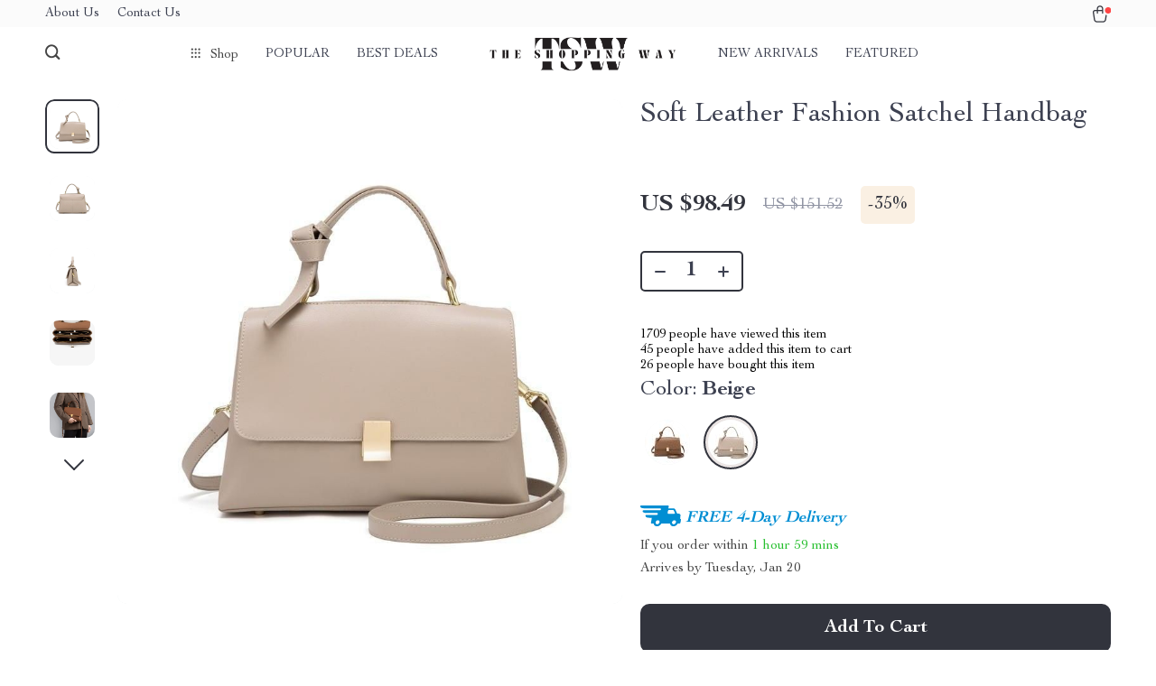

--- FILE ---
content_type: text/html; charset=UTF-8
request_url: https://theshoppingway.com/soft-leather-fashion-satchel-handbag/
body_size: 30342
content:
<!doctype html>
<html lang="en-US" class="no-js">
<head>
    <link rel="shortcut icon" href="https://theshoppingway.com/wp-content/uploads/2025/01/the-shopping-way-40-x-40-px.png"/>
    <meta charset="UTF-8">
    <meta name="viewport" content="width=device-width, initial-scale=1.0,minimum-scale=1.0,  shrink-to-fit=no, minimal-ui">
    <style>
    
</style>
<style>

    </style>            <meta property="og:image" content="https://img1.sellvia.com/uploads/2024/01/23/3b153287706de3a513c65577c81c4c31.jpeg"/>
            <meta property="og:image:width" content="768" />
            <meta property="og:image:height" content="768" />
        <title>Soft Leather Fashion Satchel Handbag</title>
            <meta name="description" content="Buy Soft Leather Fashion Satchel Handbag at theshoppingway.com! Free Shipping. 100% money back guarantee."/>
            <meta name="keywords" content="Soft Leather Fashion Satchel Handbag, buy Soft Leather Fashion Satchel Handbag, Soft, Leather, Fashion, Satchel, Handbag"/>
            <meta property="og:title" content="Soft Leather Fashion Satchel Handbag" />
            <meta property="og:description" content="Buy Soft Leather Fashion Satchel Handbag at theshoppingway.com! Free Shipping. 100% money back guarantee." />
            <meta property="og:image" content="https://img1.sellvia.com/uploads/2024/01/23/7ed6383e96ec06a3d4cb324b93201a21.jpeg" />
            <meta property="og:type" content="product" />
            <meta name='robots' content='max-image-preview:large' />
<link rel="alternate" type="application/rss+xml" title="The Shopping Way &raquo; Soft Leather Fashion Satchel Handbag Comments Feed" href="https://theshoppingway.com/soft-leather-fashion-satchel-handbag/feed/" />
<link rel="alternate" title="oEmbed (JSON)" type="application/json+oembed" href="https://theshoppingway.com/wp-json/oembed/1.0/embed?url=https%3A%2F%2Ftheshoppingway.com%2Fsoft-leather-fashion-satchel-handbag%2F" />
<link rel="alternate" title="oEmbed (XML)" type="text/xml+oembed" href="https://theshoppingway.com/wp-json/oembed/1.0/embed?url=https%3A%2F%2Ftheshoppingway.com%2Fsoft-leather-fashion-satchel-handbag%2F&#038;format=xml" />
<style id='wp-img-auto-sizes-contain-inline-css' type='text/css'>
img:is([sizes=auto i],[sizes^="auto," i]){contain-intrinsic-size:3000px 1500px}
/*# sourceURL=wp-img-auto-sizes-contain-inline-css */
</style>
<link rel='stylesheet' id='plp_single_css-css' href='//theshoppingway.com/wp-content/plugins/adsbulkdiscounts/assets/css/single.css?ver=6.9' type='text/css' media='all' />
<link rel='stylesheet' id='vnc2_allstyle-css' href='https://theshoppingway.com/wp-content/themes/rockwell/assets/css/allstyle.css?ver=1.1.8' type='text/css' media='all' />
<link rel='stylesheet' id='adstm-css' href='https://theshoppingway.com/wp-content/themes/rockwell/style.css?ver=1.1.8' type='text/css' media='all' />
<style id='classic-theme-styles-inline-css' type='text/css'>
/*! This file is auto-generated */
.wp-block-button__link{color:#fff;background-color:#32373c;border-radius:9999px;box-shadow:none;text-decoration:none;padding:calc(.667em + 2px) calc(1.333em + 2px);font-size:1.125em}.wp-block-file__button{background:#32373c;color:#fff;text-decoration:none}
/*# sourceURL=/wp-includes/css/classic-themes.min.css */
</style>
<link rel='stylesheet' id='adsbundle_front-css' href='https://theshoppingway.com/wp-content/plugins/adsbundle/assets/css/adsbundle_front.css?ver=1.1.34' type='text/css' media='all' />
<link rel='stylesheet' id='recentsale-fonts-css' href='https://theshoppingway.com/wp-content/plugins/adsrecentsales/assets_new/css/fonts.css?ver=0.5.17' type='text/css' media='all' />
<link rel='stylesheet' id='front-adspop-recentSales-css' href='https://theshoppingway.com/wp-content/plugins/adsrecentsales/assets/css/frontRecentModalScript.css?ver=0.5.17' type='text/css' media='all' />
<link rel='stylesheet' id='slick_theme_upsell-css' href='https://theshoppingway.com/wp-content/plugins/adsupsell/assets/css/slick/slick-theme.css?ver=0.3.17' type='text/css' media='all' />
<link rel='stylesheet' id='slick_css_upsell-css' href='https://theshoppingway.com/wp-content/plugins/adsupsell/assets/css/slick/slick.css?ver=0.3.17' type='text/css' media='all' />
<link rel='stylesheet' id='front-adsupsell-style-all-css' href='//theshoppingway.com/wp-content/plugins/adsupsell/assets/css/themes/andy/upsell-style.css?ver=0.3.17' type='text/css' media='all' />
<link rel='stylesheet' id='adsurgency_style-css' href='https://theshoppingway.com/wp-content/plugins/adsurgency/assets/css/urgency_icons.css?ver=1.2.8' type='text/css' media='all' />
<link rel='stylesheet' id='sellvia_front_product_css-css' href='//theshoppingway.com/wp-content/plugins/sellvia-platform/assets-admin/css/front/product.min.css?ver=1.1.16.33' type='text/css' media='all' />
<link rel='stylesheet' id='tthg_style-css' href='https://theshoppingway.com/wp-content/plugins/productslideshow/css/ttgallery_single.min.css?ver=6.9' type='text/css' media='all' />
<link rel='stylesheet' id='front-flag-css' href='//theshoppingway.com/wp-content/plugins/sellvia-platform/assets/front/css/flags.css?ver=1.1.16.33' type='text/css' media='all' />
<link rel='stylesheet' id='front-cart-css' href='//theshoppingway.com/wp-content/plugins/sellvia-platform/assets/front/css/shopping_cart.css?ver=1.1.16.33' type='text/css' media='all' />
<link rel='stylesheet' id='search-product-css' href='//theshoppingway.com/wp-content/plugins/sellvia-platform/assets/front/css/search-product.css?ver=1.1.16.33' type='text/css' media='all' />
<link rel='stylesheet' id='smart_paypal-css' href='//theshoppingway.com/wp-content/plugins/sellvia-platform/assets/front/css/smart_paypal.min.css?ver=1.1.16.33' type='text/css' media='all' />
<link rel="https://api.w.org/" href="https://theshoppingway.com/wp-json/" /><link rel="EditURI" type="application/rsd+xml" title="RSD" href="https://theshoppingway.com/xmlrpc.php?rsd" />
<meta name="generator" content="WordPress 6.9" />
<link rel="canonical" href="https://theshoppingway.com/soft-leather-fashion-satchel-handbag/" />
<link rel='shortlink' href='https://theshoppingway.com/?p=32310' />
<!-- Global site tag (gtag.js) - Google Analytics -->
<script>
    if(window.ga && window.ga.toString().indexOf('(a)') === -1){
        delete window.ga;
}</script>
<script async src="https://www.googletagmanager.com/gtag/js?id=G-L6KP1748T2"></script>
<script>
  window.dataLayer = window.dataLayer || [];
  function ads_ec_gtag(){dataLayer.push(arguments);}
  ads_ec_gtag('js', new Date());
  ads_ec_gtag('set', {'currency': 'USD'});
  

  ads_ec_gtag('config', 'G-L6KP1748T2', {});
  
</script>    <script type="text/javascript">

        function fbc_send_event_server(name, params = {}, event = {}){
            let data = {
                'action'           : 'fbc_front',
                'fbc_handler'      : 'send_event',
                'fbc_handler_type' : 'ajaxPixel',
                'name'             : name,
                'params'           : params,
                'event'            : event,
                'sourceUrl'        : location.href
            };

            jQuery.ajax({
                type:"post",
                url: "https://theshoppingway.com/wp-admin/admin-ajax.php",
                dataType: 'json',
                data: data,
                success:function( data ){
                    console.log(data);
                }
            });
        }
    </script>
    <script>
        !function(f,b,e,v,n,t,s)
        {if(f.fbq)return;n=f.fbq=function(){n.callMethod?
            n.callMethod.apply(n,arguments):n.queue.push(arguments)};
            if(!f._fbq)f._fbq=n;n.push=n;n.loaded=!0;n.version='2.0';
            n.queue=[];t=b.createElement(e);t.async=!0;
            t.src=v;s=b.getElementsByTagName(e)[0];
            s.parentNode.insertBefore(t,s)}(window, document,'script',
            'https://connect.facebook.net/en_US/fbevents.js');
        fbq('init', '1537738597069367');
        fbq('track', 'PageView', {},
            { eventID : 'fbc1768402396'});
    </script>

<noscript><img height="1" width="1" style="display:none"
  src="https://www.facebook.com/tr?id=1537738597069367&ev=PageView&noscript=1"
/></noscript>

<link rel="icon" href="https://theshoppingway.com/wp-content/uploads/2025/01/cropped-the-shopping-way-40-x-40-px-32x32.png" sizes="32x32" />
<link rel="icon" href="https://theshoppingway.com/wp-content/uploads/2025/01/cropped-the-shopping-way-40-x-40-px-192x192.png" sizes="192x192" />
<link rel="apple-touch-icon" href="https://theshoppingway.com/wp-content/uploads/2025/01/cropped-the-shopping-way-40-x-40-px-180x180.png" />
<meta name="msapplication-TileImage" content="https://theshoppingway.com/wp-content/uploads/2025/01/cropped-the-shopping-way-40-x-40-px-270x270.png" />
        <!-- Global site tag (gtag.js) - Google Analytics generated by sellvia-platform -->
        <script async src="https://www.googletagmanager.com/gtag/js?id=UA-280016117-1"></script>
        <script>
            window.dataLayer = window.dataLayer || [];
            function gtag(){dataLayer.push(arguments);}
            gtag('js', new Date());

            gtag('config', 'UA-280016117-1');
        </script>
        <style></style>
    <style rel="stylesheet">    :root{
        --clr-1:#32343D;
        --clr-2:rgb(235, 229, 228);
        --clr-link:#2554CB;
        --clr-prod-title:#3D4151;
        --clr-sale-price:#32343D;
        --clr-old-price:#9195A4;
        --clr-badge-bgr:#FAF0E3;
        --clr-badge:#32343D;
        --clr-rate-bgr:#F5F5F7;
        --clr-rate-txt:#3D4151;
        --clr-rate:#FFB55E;
        --clr-btn2:#ffffff;

        --clr-banner2-head:#fff;
        --clr-banner2-text:#fff;

        --clr-banner2-btn:#FFF;
        --clr-banner2-btn-hover:#ffffff;
        --clr-banner2-btn-label:#ffffff;
        --clr-banner2-btn-label-hover:#FFF;

        --clr-twin1-btn:#FFF;
        --clr-twin1-btn-hover:#ffffff;
        --clr-twin1-btn-label:#ffffff;
        --clr-twin1-btn-label-hover:#FFF;

        --clr-twin2-btn:#FFF;
        --clr-twin2-btn-hover:#ffffff;
        --clr-twin2-btn-label:#ffffff;
        --clr-twin2-btn-label-hover:#FFF;

        --clr-why-bgr:#76C0D8;
        --clr-why-head:#FFF;
        --clr-why-v:#FFF;
        --clr-why-btn:#fff;

        --clr-hv-bgr:#F4F2FF;
        --clr-hv-head:#3D4151;
        --clr-hv-text:#3D4151;

        --clr-shipping-tip:#25C63B;
        --clr-atc-bgr:#32343D;
        --clr-atc-bgr-hover:#32343D;
        --clr-atc-text:#FFF;
        --clr-atc-text-hover:#FFF;

        --clr-subs-bgr:#ffffff;
        --clr-subs-bgr-hover:#7052A1;
        --clr-subs-text:#FFF;
        --clr-subs-text-hover:#FFF;

        --clr-subs2-bgr:#fff;
        --clr-subs2-bgr-hover:#CCC7E7;
        --clr-subs2-text:#ffffff;
        --clr-subs2-text-hover:#ffffff;

        --clr-about-head:#FFF;
        --clr-about-text:#fff;

        --clr-footer-bgr2:#fff;
        --clr-footer-link2:#444;
        --clr-footer-soc2:#444;
        --clr-copyright-text2:#444;
        --clr-copyright-bgr2:#fff;
        --clr-footer-head2:#444;

        --clr-feat-txt:#3D4151;
        --clr-cat-rev-bgr:#2D303B;
        --clr-twin-text:#32343D;
        --clr-twin-text2:#32343D;
        --fusionfade:all 0.8s ease-out;
        --sfade:all 1.5s ease-out;

        --clr-wt-bf-bgr:#161E20;
        --clr-wt-bf-bgr2:#F13031;

        --clr-wuc-bf-bgr:#F13031;
        --clr-hm-bf:#FFC301;




    }


    .in_single_banner{background-image: url(//theshoppingway.com/wp-content/themes/rockwell/images/s1.jpg)}@media(max-width:1289px){.in_single_banner{background-image: url(//theshoppingway.com/wp-content/themes/rockwell/images/s1.jpg)}}@media(max-width:767px){.in_single_banner{background-image: url(//theshoppingway.com/wp-content/themes/rockwell/images/s1.jpg)}}
    .logo span,.mainhead.fixed_header .logo span,.fixed_header .logo span,.menu_hovered .mainhead .logo span {color: #333!important;}
        .logo span{font-weight:700!important;}
    
</style>
    <link rel="preload" href="https://theshoppingway.com/wp-content/themes/rockwell/webfonts/CochinLTStd.woff" as="font" type="font/woff" crossorigin>
    <link rel="preload" href="https://theshoppingway.com/wp-content/themes/rockwell/webfonts/CochinLTStdBold.woff" as="font" type="font/woff" crossorigin>
        <link rel="preload" href="/wp-content/themes/rockwell/style.css?ver=1.0.7.1" as="style" />
    <script>
        ajaxurl = 'https://theshoppingway.com/wp-admin/admin-ajax.php';
        anim_delay = 300;
    </script>
    
<style id='global-styles-inline-css' type='text/css'>
:root{--wp--preset--aspect-ratio--square: 1;--wp--preset--aspect-ratio--4-3: 4/3;--wp--preset--aspect-ratio--3-4: 3/4;--wp--preset--aspect-ratio--3-2: 3/2;--wp--preset--aspect-ratio--2-3: 2/3;--wp--preset--aspect-ratio--16-9: 16/9;--wp--preset--aspect-ratio--9-16: 9/16;--wp--preset--color--black: #000000;--wp--preset--color--cyan-bluish-gray: #abb8c3;--wp--preset--color--white: #ffffff;--wp--preset--color--pale-pink: #f78da7;--wp--preset--color--vivid-red: #cf2e2e;--wp--preset--color--luminous-vivid-orange: #ff6900;--wp--preset--color--luminous-vivid-amber: #fcb900;--wp--preset--color--light-green-cyan: #7bdcb5;--wp--preset--color--vivid-green-cyan: #00d084;--wp--preset--color--pale-cyan-blue: #8ed1fc;--wp--preset--color--vivid-cyan-blue: #0693e3;--wp--preset--color--vivid-purple: #9b51e0;--wp--preset--gradient--vivid-cyan-blue-to-vivid-purple: linear-gradient(135deg,rgb(6,147,227) 0%,rgb(155,81,224) 100%);--wp--preset--gradient--light-green-cyan-to-vivid-green-cyan: linear-gradient(135deg,rgb(122,220,180) 0%,rgb(0,208,130) 100%);--wp--preset--gradient--luminous-vivid-amber-to-luminous-vivid-orange: linear-gradient(135deg,rgb(252,185,0) 0%,rgb(255,105,0) 100%);--wp--preset--gradient--luminous-vivid-orange-to-vivid-red: linear-gradient(135deg,rgb(255,105,0) 0%,rgb(207,46,46) 100%);--wp--preset--gradient--very-light-gray-to-cyan-bluish-gray: linear-gradient(135deg,rgb(238,238,238) 0%,rgb(169,184,195) 100%);--wp--preset--gradient--cool-to-warm-spectrum: linear-gradient(135deg,rgb(74,234,220) 0%,rgb(151,120,209) 20%,rgb(207,42,186) 40%,rgb(238,44,130) 60%,rgb(251,105,98) 80%,rgb(254,248,76) 100%);--wp--preset--gradient--blush-light-purple: linear-gradient(135deg,rgb(255,206,236) 0%,rgb(152,150,240) 100%);--wp--preset--gradient--blush-bordeaux: linear-gradient(135deg,rgb(254,205,165) 0%,rgb(254,45,45) 50%,rgb(107,0,62) 100%);--wp--preset--gradient--luminous-dusk: linear-gradient(135deg,rgb(255,203,112) 0%,rgb(199,81,192) 50%,rgb(65,88,208) 100%);--wp--preset--gradient--pale-ocean: linear-gradient(135deg,rgb(255,245,203) 0%,rgb(182,227,212) 50%,rgb(51,167,181) 100%);--wp--preset--gradient--electric-grass: linear-gradient(135deg,rgb(202,248,128) 0%,rgb(113,206,126) 100%);--wp--preset--gradient--midnight: linear-gradient(135deg,rgb(2,3,129) 0%,rgb(40,116,252) 100%);--wp--preset--font-size--small: 13px;--wp--preset--font-size--medium: 20px;--wp--preset--font-size--large: 36px;--wp--preset--font-size--x-large: 42px;--wp--preset--spacing--20: 0.44rem;--wp--preset--spacing--30: 0.67rem;--wp--preset--spacing--40: 1rem;--wp--preset--spacing--50: 1.5rem;--wp--preset--spacing--60: 2.25rem;--wp--preset--spacing--70: 3.38rem;--wp--preset--spacing--80: 5.06rem;--wp--preset--shadow--natural: 6px 6px 9px rgba(0, 0, 0, 0.2);--wp--preset--shadow--deep: 12px 12px 50px rgba(0, 0, 0, 0.4);--wp--preset--shadow--sharp: 6px 6px 0px rgba(0, 0, 0, 0.2);--wp--preset--shadow--outlined: 6px 6px 0px -3px rgb(255, 255, 255), 6px 6px rgb(0, 0, 0);--wp--preset--shadow--crisp: 6px 6px 0px rgb(0, 0, 0);}:where(.is-layout-flex){gap: 0.5em;}:where(.is-layout-grid){gap: 0.5em;}body .is-layout-flex{display: flex;}.is-layout-flex{flex-wrap: wrap;align-items: center;}.is-layout-flex > :is(*, div){margin: 0;}body .is-layout-grid{display: grid;}.is-layout-grid > :is(*, div){margin: 0;}:where(.wp-block-columns.is-layout-flex){gap: 2em;}:where(.wp-block-columns.is-layout-grid){gap: 2em;}:where(.wp-block-post-template.is-layout-flex){gap: 1.25em;}:where(.wp-block-post-template.is-layout-grid){gap: 1.25em;}.has-black-color{color: var(--wp--preset--color--black) !important;}.has-cyan-bluish-gray-color{color: var(--wp--preset--color--cyan-bluish-gray) !important;}.has-white-color{color: var(--wp--preset--color--white) !important;}.has-pale-pink-color{color: var(--wp--preset--color--pale-pink) !important;}.has-vivid-red-color{color: var(--wp--preset--color--vivid-red) !important;}.has-luminous-vivid-orange-color{color: var(--wp--preset--color--luminous-vivid-orange) !important;}.has-luminous-vivid-amber-color{color: var(--wp--preset--color--luminous-vivid-amber) !important;}.has-light-green-cyan-color{color: var(--wp--preset--color--light-green-cyan) !important;}.has-vivid-green-cyan-color{color: var(--wp--preset--color--vivid-green-cyan) !important;}.has-pale-cyan-blue-color{color: var(--wp--preset--color--pale-cyan-blue) !important;}.has-vivid-cyan-blue-color{color: var(--wp--preset--color--vivid-cyan-blue) !important;}.has-vivid-purple-color{color: var(--wp--preset--color--vivid-purple) !important;}.has-black-background-color{background-color: var(--wp--preset--color--black) !important;}.has-cyan-bluish-gray-background-color{background-color: var(--wp--preset--color--cyan-bluish-gray) !important;}.has-white-background-color{background-color: var(--wp--preset--color--white) !important;}.has-pale-pink-background-color{background-color: var(--wp--preset--color--pale-pink) !important;}.has-vivid-red-background-color{background-color: var(--wp--preset--color--vivid-red) !important;}.has-luminous-vivid-orange-background-color{background-color: var(--wp--preset--color--luminous-vivid-orange) !important;}.has-luminous-vivid-amber-background-color{background-color: var(--wp--preset--color--luminous-vivid-amber) !important;}.has-light-green-cyan-background-color{background-color: var(--wp--preset--color--light-green-cyan) !important;}.has-vivid-green-cyan-background-color{background-color: var(--wp--preset--color--vivid-green-cyan) !important;}.has-pale-cyan-blue-background-color{background-color: var(--wp--preset--color--pale-cyan-blue) !important;}.has-vivid-cyan-blue-background-color{background-color: var(--wp--preset--color--vivid-cyan-blue) !important;}.has-vivid-purple-background-color{background-color: var(--wp--preset--color--vivid-purple) !important;}.has-black-border-color{border-color: var(--wp--preset--color--black) !important;}.has-cyan-bluish-gray-border-color{border-color: var(--wp--preset--color--cyan-bluish-gray) !important;}.has-white-border-color{border-color: var(--wp--preset--color--white) !important;}.has-pale-pink-border-color{border-color: var(--wp--preset--color--pale-pink) !important;}.has-vivid-red-border-color{border-color: var(--wp--preset--color--vivid-red) !important;}.has-luminous-vivid-orange-border-color{border-color: var(--wp--preset--color--luminous-vivid-orange) !important;}.has-luminous-vivid-amber-border-color{border-color: var(--wp--preset--color--luminous-vivid-amber) !important;}.has-light-green-cyan-border-color{border-color: var(--wp--preset--color--light-green-cyan) !important;}.has-vivid-green-cyan-border-color{border-color: var(--wp--preset--color--vivid-green-cyan) !important;}.has-pale-cyan-blue-border-color{border-color: var(--wp--preset--color--pale-cyan-blue) !important;}.has-vivid-cyan-blue-border-color{border-color: var(--wp--preset--color--vivid-cyan-blue) !important;}.has-vivid-purple-border-color{border-color: var(--wp--preset--color--vivid-purple) !important;}.has-vivid-cyan-blue-to-vivid-purple-gradient-background{background: var(--wp--preset--gradient--vivid-cyan-blue-to-vivid-purple) !important;}.has-light-green-cyan-to-vivid-green-cyan-gradient-background{background: var(--wp--preset--gradient--light-green-cyan-to-vivid-green-cyan) !important;}.has-luminous-vivid-amber-to-luminous-vivid-orange-gradient-background{background: var(--wp--preset--gradient--luminous-vivid-amber-to-luminous-vivid-orange) !important;}.has-luminous-vivid-orange-to-vivid-red-gradient-background{background: var(--wp--preset--gradient--luminous-vivid-orange-to-vivid-red) !important;}.has-very-light-gray-to-cyan-bluish-gray-gradient-background{background: var(--wp--preset--gradient--very-light-gray-to-cyan-bluish-gray) !important;}.has-cool-to-warm-spectrum-gradient-background{background: var(--wp--preset--gradient--cool-to-warm-spectrum) !important;}.has-blush-light-purple-gradient-background{background: var(--wp--preset--gradient--blush-light-purple) !important;}.has-blush-bordeaux-gradient-background{background: var(--wp--preset--gradient--blush-bordeaux) !important;}.has-luminous-dusk-gradient-background{background: var(--wp--preset--gradient--luminous-dusk) !important;}.has-pale-ocean-gradient-background{background: var(--wp--preset--gradient--pale-ocean) !important;}.has-electric-grass-gradient-background{background: var(--wp--preset--gradient--electric-grass) !important;}.has-midnight-gradient-background{background: var(--wp--preset--gradient--midnight) !important;}.has-small-font-size{font-size: var(--wp--preset--font-size--small) !important;}.has-medium-font-size{font-size: var(--wp--preset--font-size--medium) !important;}.has-large-font-size{font-size: var(--wp--preset--font-size--large) !important;}.has-x-large-font-size{font-size: var(--wp--preset--font-size--x-large) !important;}
/*# sourceURL=global-styles-inline-css */
</style>
<link rel='stylesheet' id='adstm-customization-css' href='//theshoppingway.com/wp-content/themes/rockwell/adstm/customization/style.css?ver=4.7' type='text/css' media='all' />
</head>
<body class="wp-singular product-template-default single single-product postid-32310 wp-custom-logo wp-theme-rockwell wp-child-theme-rockwell-child flash js-items-lazy-load js-show-pre-selected-variation " >
<div class="header">
    <div class="header_cont">
        <div class="top_menu">
            <div class="padder">
            <div class="menu-top-menu-container"><div class="honecont"><ul><li id="menu-item-24119" class="menu-item menu-item-type-custom menu-item-object-custom menu-item-24119"><a href="https://theshoppingway.com/about-us/">About Us</a></li>
<li id="menu-item-24120" class="menu-item menu-item-type-custom menu-item-object-custom menu-item-24120"><a href="https://theshoppingway.com/contact-us/">Contact Us</a></li>
</ul></div></div>            </div>
        </div>
        <div class="main_header">
            <div class="padder">
                <div class="header_flex">
                    <div class="fixed_burger">
                        <i></i>
                        <i></i>
                        <i></i>
                    </div>
                    <div class="search_form">
                        <form action="https://theshoppingway.com">
                            <div class="search_plate">
                                <div class="search_cont">
                                    <input class="js-autocomplete-search" autocomplete="off" name="s"
                                           type="text" value="" placeholder="What are you looking for?" />
                                    <span class="search_cross">×</span>
                                    <span class="search_submit"><i class="icon-scope"></i></span>
                                </div>
                            </div>
                        </form>
                    </div>
                    <div class="header_center">

                                                <div class="headermenu left_menu ">
                            <ul>
                                <li class="get_all_cats_cont menu-item-has-children">
                                    <span class="get_all_cats"><u class="all_cats_cross"></u>Shop</span>
                                    <div class="menu_products">
                                    <div class='product-item item-sp' data-post_id="24548" data-currency="USD" data-_price="0.00" data-_price_nc="0.00" data-stock="100" data-_salePrice="90.49" data-_salePrice_nc="90.49" data-price="US $0.00" data-salePrice="US $90.49" data-variation_default="lowest_price"  >
				<a href='https://theshoppingway.com/colorful-striped-flap-handbag-with-metal-chain/'>
                    <div class='thumb-wrap'>            <img data-srchead="https://img1.sellvia.com/uploads/2024/01/23/600d5bc282385fc14a31b931427377f1.jpeg-350x350.jpeg?10000"  alt="">
        <div class="tt_product_slide_show_pics arrows_hover dots_pos_0 dots_style_0 dots_color_0 nav_type_0 show_small_1" ><div><img data-tthg="https://img1.sellvia.com/uploads/2024/01/23/600d5bc282385fc14a31b931427377f1.jpeg-350x350.jpeg?10000" alt=""></div><div><img data-tthg="https://img1.sellvia.com/uploads/2024/01/23/02d1c2e03ef1bc37d05b5ff9aa2a540a.jpeg-350x350.jpeg?10000" alt=""></div><div><img data-tthg="https://img1.sellvia.com/uploads/2024/01/23/acbe55b18387bb7e7288979ae2c5e87c.jpeg-350x350.jpeg?10000" alt=""></div><div><img data-tthg="https://img1.sellvia.com/uploads/2024/01/23/600d5bc282385fc14a31b931427377f1.jpeg-350x350.jpeg?10000" alt=""></div><div><img data-tthg="https://img1.sellvia.com/uploads/2024/01/23/32078f3776c6fc0398c5cb86f972943a.jpeg-350x350.jpeg?10000" alt=""></div><div><img data-tthg="https://img1.sellvia.com/uploads/2024/01/23/d9d7e63f2efbf30357e7564c49cd000d.jpeg-350x350.jpeg?10000" alt=""></div><div><img data-tthg="https://img1.sellvia.com/uploads/2024/01/23/432881c728c432ac22b2c6ef274ecd88.jpeg-350x350.jpeg?10000" alt=""></div></div></div>
					<div class='product_list_info'>
					    <h4>Colorful Striped Flap Handbag with Metal Chain</h4>
                        <div class='price'>
                            <span class='sale js-salePrice'></span>
                        </div>
                        <span class='stars_single'></span>
                        
                    </div>
				</a>
		</div><div class='product-item item-sp' data-post_id="28322" data-currency="USD" data-_price="0.00" data-_price_nc="0.00" data-stock="2821" data-_salePrice="148.49" data-_salePrice_nc="148.49" data-price="US $0.00" data-salePrice="US $148.49" data-variation_default="lowest_price"  >
				<a href='https://theshoppingway.com/autumn-womens-coat/'>
                    <div class='thumb-wrap'>            <img data-srchead="https://img1.sellvia.com/uploads/2024/01/24/d439e5f69b3c64d18ed36e3e04b6a6a8.jpeg-350x350.jpeg?10000"  alt="">
        <div class="tt_product_slide_show_pics arrows_hover dots_pos_0 dots_style_0 dots_color_0 nav_type_0 show_small_1" ><div><img data-tthg="https://img1.sellvia.com/uploads/2024/01/24/d439e5f69b3c64d18ed36e3e04b6a6a8.jpeg-350x350.jpeg?10000" alt=""></div><div><img data-tthg="https://img1.sellvia.com/uploads/2024/01/24/f70a5004e1f7df432c08a71c5d1c13d4.jpeg-350x350.jpeg?10000" alt=""></div><div><img data-tthg="https://img1.sellvia.com/uploads/2024/01/24/0528301d006935b8f2a2db756f7f9783.webp-350x350.webp?10000" alt=""></div><div><img data-tthg="https://img1.sellvia.com/uploads/2024/01/24/e314331604390a09c101ddb38f4d8434.jpeg-350x350.jpeg?10000" alt=""></div></div></div>
					<div class='product_list_info'>
					    <h4>Autumn Women&#8217;s Coat</h4>
                        <div class='price'>
                            <span class='sale js-salePrice'></span>
                        </div>
                        <span class='stars_single'></span>
                        
                    </div>
				</a>
		</div>                                    </div>
                                    <ul>
                                        <li><a href="https://theshoppingway.com/adidas-fashion"> <span class="menu_title">Adidas</span></a><ul><li><a href="https://theshoppingway.com/adidas-bottoms"> <span class="menu_title">Bottoms</span></a></li><li><a href="https://theshoppingway.com/adidas-hoodies-sweatshirts"> <span class="menu_title">Hoodies &amp; Sweatshirts</span></a></li><li><a href="https://theshoppingway.com/adidas-shoes"> <span class="menu_title">Shoes</span></a></li><li><a href="https://theshoppingway.com/adidas-tops-t-shirts"> <span class="menu_title">Tops &amp; T-Shirts</span></a></li></ul></li><li><a href="https://theshoppingway.com/bags"> <span class="menu_title">Bags</span></a><ul><li><a href="https://theshoppingway.com/shop-backpacks-on-sale"> <span class="menu_title">Backpacks</span></a></li><li><a href="https://theshoppingway.com/clutch-bag"> <span class="menu_title">Clutches</span></a></li><li><a href="https://theshoppingway.com/cross-body-bags"> <span class="menu_title">Cross Body Bags</span></a></li><li><a href="https://theshoppingway.com/handbags-on-sale"> <span class="menu_title">Handbags</span></a></li><li><a href="https://theshoppingway.com/shoulder-bags"> <span class="menu_title">Shoulder Bags</span></a></li><li><a href="https://theshoppingway.com/wallets-organizers"> <span class="menu_title">Wallets &amp; Organizers</span></a></li></ul></li><li><a href="https://theshoppingway.com/best-sellers"> <span class="menu_title">Best-Sellers</span></a></li><li><a href="https://theshoppingway.com/car-accessories"> <span class="menu_title">Car Accessories</span></a></li><li><a href="https://theshoppingway.com/clothing-sale"> <span class="menu_title">Clothing</span></a><ul><li><a href="https://theshoppingway.com/bottoms"> <span class="menu_title">Bottoms</span></a><ul><li><a href="https://theshoppingway.com/jeans-on-sale"> <span class="menu_title">Jeans</span></a></li><li><a href="https://theshoppingway.com/pants"> <span class="menu_title">Pants</span></a></li><li><a href="https://theshoppingway.com/women-shorts"> <span class="menu_title">Shorts</span></a></li></ul></li><li><a href="https://theshoppingway.com/cardigan-sweaters"> <span class="menu_title">Cardigan &amp; Sweaters</span></a><ul><li><a href="https://theshoppingway.com/cardigans"> <span class="menu_title">Cardigans</span></a></li><li><a href="https://theshoppingway.com/sweaters"> <span class="menu_title">Sweaters</span></a></li><li><a href="https://theshoppingway.com/vests"> <span class="menu_title">Vests</span></a></li></ul></li><li><a href="https://theshoppingway.com/dresses"> <span class="menu_title">Dresses</span></a><ul><li><a href="https://theshoppingway.com/maxi-dresses"> <span class="menu_title">Maxi Dresses</span></a></li><li><a href="https://theshoppingway.com/midi-dresses"> <span class="menu_title">Midi Dresses</span></a></li><li><a href="https://theshoppingway.com/mini-dresses"> <span class="menu_title">Mini Dresses</span></a></li></ul></li><li><a href="https://theshoppingway.com/hoodies-sweatshirts"> <span class="menu_title">Hoodies &amp; Sweatshirts</span></a><ul><li><a href="https://theshoppingway.com/hoodies-clothing"> <span class="menu_title">Hoodies</span></a></li><li><a href="https://theshoppingway.com/sweatshirts-clothing"> <span class="menu_title">Sweatshirts</span></a></li><li><a href="https://theshoppingway.com/women-sweatshirts"> <span class="menu_title">Women Sweatshirts</span></a></li></ul></li><li><a href="https://theshoppingway.com/outerwear"> <span class="menu_title">Outerwear</span></a><ul><li><a href="https://theshoppingway.com/coats"> <span class="menu_title">Coats</span></a></li><li><a href="https://theshoppingway.com/jackets"> <span class="menu_title">Jackets</span></a></li></ul></li><li><a href="https://theshoppingway.com/shirts"> <span class="menu_title">Shirts</span></a></li><li><a href="https://theshoppingway.com/skirts"> <span class="menu_title">Skirts</span></a><ul><li><a href="https://theshoppingway.com/maxi-skirts"> <span class="menu_title">Maxi Skirts</span></a></li><li><a href="https://theshoppingway.com/midi-skirts"> <span class="menu_title">Midi Skirts</span></a></li><li><a href="https://theshoppingway.com/mini-skirts"> <span class="menu_title">Mini Skirts</span></a></li></ul></li><li><a href="https://theshoppingway.com/womens-socks-hats"> <span class="menu_title">Socks &amp; Hats</span></a></li><li><a href="https://theshoppingway.com/cheap-custom-t-shirts"> <span class="menu_title">T-Shirts</span></a></li><li><a href="https://theshoppingway.com/tank-top"> <span class="menu_title">Tanks</span></a></li><li><a href="https://theshoppingway.com/womens-tops-on-sale"> <span class="menu_title">Tops</span></a><ul><li><a href="https://theshoppingway.com/blouses"> <span class="menu_title">Blouses</span></a></li><li><a href="https://theshoppingway.com/corset-tops"> <span class="menu_title">Corset Tops</span></a></li><li><a href="https://theshoppingway.com/crop-tops"> <span class="menu_title">Crop Tops</span></a></li><li><a href="https://theshoppingway.com/tank-tops"> <span class="menu_title">Tank Tops</span></a></li></ul></li><li><a href="https://theshoppingway.com/women-suits"> <span class="menu_title">Women Suits</span></a><ul><li><a href="https://theshoppingway.com/jumpsuits-rompers-overalls"> <span class="menu_title">Jumpsuits, Rompers &amp; Overalls</span></a></li><li><a href="https://theshoppingway.com/pant-suits-for-women"> <span class="menu_title">Suit Pants</span></a></li><li><a href="https://theshoppingway.com/womens-suits-sets"> <span class="menu_title">Suit Sets</span></a></li><li><a href="https://theshoppingway.com/womens-blazers"> <span class="menu_title">Women Blazers</span></a></li></ul></li></ul></li><li><a href="https://theshoppingway.com/dating-social-skills"> <span class="menu_title">Dating &amp; Social Skills</span></a></li><li><a href="https://theshoppingway.com/digital-resources"> <span class="menu_title">Digital Resources</span></a><ul><li><a href="https://theshoppingway.com/beauty"> <span class="menu_title">Beauty</span></a></li><li><a href="https://theshoppingway.com/budgeting-saving"> <span class="menu_title">Budgeting &amp; Saving</span></a></li><li><a href="https://theshoppingway.com/electronics-technology"> <span class="menu_title">Electronics &amp; Technology</span></a></li><li><a href="https://theshoppingway.com/emotional-intelligence"> <span class="menu_title">Emotional Intelligence</span></a></li><li><a href="https://theshoppingway.com/entrepreneurship-business-growth"> <span class="menu_title">Entrepreneurship &amp; Business Growth</span></a></li><li><a href="https://theshoppingway.com/financial-independence"> <span class="menu_title">Financial Independence</span></a></li><li><a href="https://theshoppingway.com/financial-mindset-psychology"> <span class="menu_title">Financial Mindset &amp; Psychology</span></a></li><li><a href="https://theshoppingway.com/goal-setting"> <span class="menu_title">Goal Setting</span></a></li><li><a href="https://theshoppingway.com/home-styling-organization"> <span class="menu_title">Home Styling &amp; Organization</span></a></li><li><a href="https://theshoppingway.com/leadership"> <span class="menu_title">Leadership</span></a></li><li><a href="https://theshoppingway.com/mindfulness"> <span class="menu_title">Mindfulness</span></a></li><li><a href="https://theshoppingway.com/motivation"> <span class="menu_title">Motivation</span></a></li><li><a href="https://theshoppingway.com/personal-style-fashion"> <span class="menu_title">Personal Style &amp; Fashion</span></a></li><li><a href="https://theshoppingway.com/pet-lifestyle-wellness"> <span class="menu_title">Pet Lifestyle &amp; Wellness</span></a></li><li><a href="https://theshoppingway.com/positive-thinking"> <span class="menu_title">Positive Thinking</span></a></li><li><a href="https://theshoppingway.com/productivity"> <span class="menu_title">Productivity</span></a></li><li><a href="https://theshoppingway.com/self-confidence"> <span class="menu_title">Self Confidence</span></a></li><li><a href="https://theshoppingway.com/sleep-improvement"> <span class="menu_title">Sleep Improvement</span></a></li><li><a href="https://theshoppingway.com/stress-management-relaxation"> <span class="menu_title">Stress Management &amp; Relaxation</span></a></li><li><a href="https://theshoppingway.com/tiktok-growth-monetization-mastery"> <span class="menu_title">TikTok Growth &amp; Monetization Mastery</span></a></li><li><a href="https://theshoppingway.com/travel-adventure"> <span class="menu_title">Travel &amp; Adventure</span></a></li><li><a href="https://theshoppingway.com/yoga-mind-body-practices"> <span class="menu_title">Yoga &amp; Mind-Body Practices</span></a></li></ul></li><li><a href="https://theshoppingway.com/education-learning"> <span class="menu_title">Education &amp; Learning</span></a></li><li><a href="https://theshoppingway.com/family-parenting"> <span class="menu_title">Family &amp; Parenting</span></a></li><li><a href="https://theshoppingway.com/fashion-accessories"> <span class="menu_title">Fashion Accessories</span></a></li><li><a href="https://theshoppingway.com/wooden-furniture"> <span class="menu_title">Furniture</span></a><ul><li><a href="https://theshoppingway.com/queen-bed-with-storage"> <span class="menu_title">Beds</span></a></li><li><a href="https://theshoppingway.com/best-memory-foam-mattress"> <span class="menu_title">Mattresses</span></a></li><li><a href="https://theshoppingway.com/modern-dining-tables"> <span class="menu_title">Modern Dining Tables</span></a></li><li><a href="https://theshoppingway.com/office-furniture-sale"> <span class="menu_title">Office Furniture</span></a></li><li><a href="https://theshoppingway.com/reception-desks"> <span class="menu_title">Reception Desks</span></a></li><li><a href="https://theshoppingway.com/coffee-table-side-table-set"> <span class="menu_title">Side Tables &amp; Coffee Tables</span></a></li><li><a href="https://theshoppingway.com/small-bedside-table"> <span class="menu_title">Small Bedside Tables</span></a></li><li><a href="https://theshoppingway.com/modular-sofa-chair"> <span class="menu_title">Sofas &amp; Chairs</span></a></li><li><a href="https://theshoppingway.com/modern-console-table-stands"> <span class="menu_title">Stands &amp; Console Tables</span></a></li><li><a href="https://theshoppingway.com/corner-storage-cabinet"> <span class="menu_title">Storage Cabinets</span></a></li></ul></li><li><a href="https://theshoppingway.com/cool-gadgets-for-men-women"> <span class="menu_title">Gadgets</span></a><ul><li><a href="https://theshoppingway.com/outdoor-bluetooth-speakers"> <span class="menu_title">Bluetooth Speakers</span></a></li><li><a href="https://theshoppingway.com/shop-wireless-headphones-on-sale"> <span class="menu_title">Headphones</span></a></li><li><a href="https://theshoppingway.com/smartwatches-accessories"> <span class="menu_title">Smartwatches &amp; Accessories</span></a></li><li><a href="https://theshoppingway.com/cute-phone-cases"> <span class="menu_title">Рhone Cases</span></a><ul><li><a href="https://theshoppingway.com/iphone-14-pro-max-case"> <span class="menu_title">iPhone Cases</span></a></li><li><a href="https://theshoppingway.com/samsung-phone-case"> <span class="menu_title">Samsung Cases</span></a></li></ul></li></ul></li><li><a href="https://theshoppingway.com/health-beauty"> <span class="menu_title">Health &amp; Beauty</span></a></li><li><a href="https://theshoppingway.com/health-wellness"> <span class="menu_title">Health &amp; Wellness</span></a></li><li><a href="https://theshoppingway.com/home-garden"> <span class="menu_title">Home &amp; Garden</span></a></li><li><a href="https://theshoppingway.com/better-homes-and-garden-patio-furniture"> <span class="menu_title">Home and Garden</span></a><ul><li><a href="https://theshoppingway.com/bathroom-decor-ideas"> <span class="menu_title">Bathroom</span></a><ul><li><a href="https://theshoppingway.com/memory-foam-bath-mat"> <span class="menu_title">Bath Mats</span></a></li><li><a href="https://theshoppingway.com/led-bathroom-mirror"> <span class="menu_title">Mirrors</span></a></li><li><a href="https://theshoppingway.com/modern-shower-curtains"> <span class="menu_title">Shower Curtains</span></a></li><li><a href="https://theshoppingway.com/shower-faucets"> <span class="menu_title">Shower Systems &amp; Faucets</span></a></li><li><a href="https://theshoppingway.com/bathroom-sink"> <span class="menu_title">Sinks</span></a></li><li><a href="https://theshoppingway.com/shop-towels"> <span class="menu_title">Towels</span></a></li><li><a href="https://theshoppingway.com/best-tankless-water-heaters"> <span class="menu_title">Water Heaters</span></a></li></ul></li><li><a href="https://theshoppingway.com/better-life-cleaning-products"> <span class="menu_title">Cleaning</span></a></li><li><a href="https://theshoppingway.com/luxury-home-decor"> <span class="menu_title">Home Decor</span></a></li><li><a href="https://theshoppingway.com/magic-kitchen"> <span class="menu_title">Kitchen</span></a><ul><li><a href="https://theshoppingway.com/shop-air-fryer-deals"> <span class="menu_title">Air Fryers</span></a></li><li><a href="https://theshoppingway.com/best-coffee-machine"> <span class="menu_title">Coffee Brewing</span></a></li><li><a href="https://theshoppingway.com/gas-and-charcoal-grill"> <span class="menu_title">Grills</span></a></li><li><a href="https://theshoppingway.com/kitchen-and-tools"> <span class="menu_title">Kitchen &amp; Dining</span></a></li><li><a href="https://theshoppingway.com/tea-sets"> <span class="menu_title">Tea Sets</span></a></li></ul></li><li><a href="https://theshoppingway.com/toy-storage-organizer"> <span class="menu_title">Storage &amp; Organization</span></a></li><li><a href="https://theshoppingway.com/electric-tools"> <span class="menu_title">Tools &amp; Equipment</span></a></li></ul></li><li><a href="https://theshoppingway.com/home-electronics"> <span class="menu_title">Home Electronics</span></a><ul><li><a href="https://theshoppingway.com/electric-fireplace-with-mantel"> <span class="menu_title">Fireplaces</span></a></li><li><a href="https://theshoppingway.com/led-projector"> <span class="menu_title">Projectors</span></a></li><li><a href="https://theshoppingway.com/purifiers"> <span class="menu_title">Purifiers</span></a></li><li><a href="https://theshoppingway.com/shredders"> <span class="menu_title">Shredders</span></a></li><li><a href="https://theshoppingway.com/smart-home"> <span class="menu_title">Smart Home</span></a></li></ul></li><li><a href="https://theshoppingway.com/home-supplies"> <span class="menu_title">Home Supplies</span></a></li><li><a href="https://theshoppingway.com/inflatable-rescue-boats"> <span class="menu_title">Inflatable Boats</span></a></li><li><a href="https://theshoppingway.com/baby-stuff"> <span class="menu_title">Kids &amp; Babies</span></a><ul><li><a href="https://theshoppingway.com/toddler-clothes"> <span class="menu_title">Babies &amp; Toddlers Clothing</span></a><ul><li><a href="https://theshoppingway.com/shop-kids-hoodies-on-sale"> <span class="menu_title">Hoodies</span></a></li><li><a href="https://theshoppingway.com/baby-onesies"> <span class="menu_title">Onesies</span></a></li><li><a href="https://theshoppingway.com/shop-kids-t-shirts-on-sale"> <span class="menu_title">T-Shirts</span></a></li><li><a href="https://theshoppingway.com/kids-tank-tops"> <span class="menu_title">Tanks</span></a></li></ul></li><li><a href="https://theshoppingway.com/baby-blanket"> <span class="menu_title">Blankets</span></a></li><li><a href="https://theshoppingway.com/mommy-must-have"> <span class="menu_title">Mommy's Must Have</span></a></li><li><a href="https://theshoppingway.com/stem-learning"> <span class="menu_title">STEM &amp; Learning</span></a></li><li><a href="https://theshoppingway.com/toys"> <span class="menu_title">Toys</span></a></li></ul></li><li><a href="https://theshoppingway.com/kids-babies"> <span class="menu_title">Kids &amp; Babies</span></a></li><li><a href="https://theshoppingway.com/dining-room-light-fixtures"> <span class="menu_title">Lighting</span></a><ul><li><a href="https://theshoppingway.com/led-ceiling-lights"> <span class="menu_title">Ceiling Lights</span></a></li><li><a href="https://theshoppingway.com/led-floor-lamp"> <span class="menu_title">Floor Lamps</span></a></li><li><a href="https://theshoppingway.com/wall-lamps"> <span class="menu_title">Wall Lamps</span></a></li></ul></li><li><a href="https://theshoppingway.com/luxury-brands"> <span class="menu_title">Luxury Brands</span></a><ul><li><a href="https://theshoppingway.com/armani-clothing"> <span class="menu_title">Armani Fashion</span></a><ul><li><a href="https://theshoppingway.com/a-x-armani-exchange-accessories"> <span class="menu_title">Armani Accessories</span></a></li><li><a href="https://theshoppingway.com/armani-jeans"> <span class="menu_title">Armani Bottoms</span></a></li><li><a href="https://theshoppingway.com/armani-exchange-bags-wallets"> <span class="menu_title">Armani Exchange Bags &amp; Wallets</span></a></li><li><a href="https://theshoppingway.com/armani-hoodies-sweatshirts"> <span class="menu_title">Armani Hoodies &amp; Sweatshirts</span></a></li><li><a href="https://theshoppingway.com/armani-exchange-jacket"> <span class="menu_title">Armani Outerwear</span></a></li><li><a href="https://theshoppingway.com/armani-t-shirt"> <span class="menu_title">Armani Tops &amp; Shirts</span></a></li><li><a href="https://theshoppingway.com/armani-tracksuit"> <span class="menu_title">Armani Tracksuits &amp; Jumpsuits</span></a></li></ul></li><li><a href="https://theshoppingway.com/calvin-klein-clothing"> <span class="menu_title">Calvin Klein Fashion</span></a><ul><li><a href="https://theshoppingway.com/calvin-klein-accessories"> <span class="menu_title">Calvin Klein Accessories</span></a></li><li><a href="https://theshoppingway.com/calvin-klein-bags-wallets"> <span class="menu_title">Calvin Klein Bags &amp; Wallets</span></a></li><li><a href="https://theshoppingway.com/calvin-klein-jeans-bottoms"> <span class="menu_title">Calvin Klein Bottoms</span></a></li><li><a href="https://theshoppingway.com/calvin-klein-hoodies-sweatshirts"> <span class="menu_title">Calvin Klein Hoodies &amp; Sweatshirts</span></a></li><li><a href="https://theshoppingway.com/calvin-klein-jacket-outerwear"> <span class="menu_title">Calvin Klein Outerwear</span></a></li><li><a href="https://theshoppingway.com/calvin-klein-sweaters-cardigans"> <span class="menu_title">Calvin Klein Sweaters &amp; Cardigans</span></a></li><li><a href="https://theshoppingway.com/calvin-klein-t-shirts-tops"> <span class="menu_title">Calvin Klein Tops &amp; Shirts</span></a></li></ul></li><li><a href="https://theshoppingway.com/guess-clothes"> <span class="menu_title">Guess Fashion</span></a><ul><li><a href="https://theshoppingway.com/guess-accessories"> <span class="menu_title">Guess Accessories</span></a></li><li><a href="https://theshoppingway.com/guess-bags-wallets"> <span class="menu_title">Guess Bags &amp; Wallets</span></a></li><li><a href="https://theshoppingway.com/guess-jeans-bottoms"> <span class="menu_title">Guess Bottoms</span></a></li><li><a href="https://theshoppingway.com/guess-jacket-outerwear"> <span class="menu_title">Guess Outerwear</span></a></li><li><a href="https://theshoppingway.com/guess-sweatshirts-knitwears"> <span class="menu_title">Guess Sweatshirts &amp; Knitwears</span></a></li><li><a href="https://theshoppingway.com/guess-t-shirts-tops"> <span class="menu_title">Guess Tops &amp; Shirts</span></a></li></ul></li><li><a href="https://theshoppingway.com/tommy-hilfiger-clothing-fashion"> <span class="menu_title">Tommy Hilfiger Fashion</span></a><ul><li><a href="https://theshoppingway.com/tommy-hilfiger-accessories"> <span class="menu_title">Tommy Hilfiger Accessories</span></a></li><li><a href="https://theshoppingway.com/tommy-hilfiger-bags-wallets"> <span class="menu_title">Tommy Hilfiger Bags &amp; Wallets</span></a></li><li><a href="https://theshoppingway.com/tommy-hilfiger-jeans-bottoms"> <span class="menu_title">Tommy Hilfiger Bottoms</span></a></li><li><a href="https://theshoppingway.com/tommy-hilfiger-hoodies-sweatshirts"> <span class="menu_title">Tommy Hilfiger Hoodies &amp; Sweatshirts</span></a></li><li><a href="https://theshoppingway.com/tommy-hilfiger-jacket-outerwear"> <span class="menu_title">Tommy Hilfiger Outerwear</span></a></li><li><a href="https://theshoppingway.com/tommy-hilfiger-t-shirts-tops"> <span class="menu_title">Tommy Hilfiger Tops &amp; Shirts</span></a></li></ul></li></ul></li><li><a href="https://theshoppingway.com/shop-deals-on-lawn-garden-decor"> <span class="menu_title">Patio, Lawn &amp; Garden</span></a><ul><li><a href="https://theshoppingway.com/gardening-supplies"> <span class="menu_title">Garden Supplies</span></a></li><li><a href="https://theshoppingway.com/best-lawn-mowers"> <span class="menu_title">Lawn Mowers</span></a></li><li><a href="https://theshoppingway.com/camping-cooking-gear"> <span class="menu_title">Outdoor Cooking Supplies</span></a></li><li><a href="https://theshoppingway.com/wooden-outdoor-furniture"> <span class="menu_title">Outdoor Furniture</span></a></li><li><a href="https://theshoppingway.com/shed-sale"> <span class="menu_title">Storage Sheds</span></a></li><li><a href="https://theshoppingway.com/large-tent-hardtops"> <span class="menu_title">Tents &amp; Hardtops</span></a></li></ul></li><li><a href="https://theshoppingway.com/personal-growth"> <span class="menu_title">Personal Growth</span></a></li><li><a href="https://theshoppingway.com/pet-supermarket"> <span class="menu_title">Pet Supplies</span></a><ul><li><a href="https://theshoppingway.com/large-cat-tower"> <span class="menu_title">Cat Towers</span></a></li><li><a href="https://theshoppingway.com/best-automatic-litter-box"> <span class="menu_title">Smart Litter Boxes</span></a></li></ul></li><li><a href="https://theshoppingway.com/pets"> <span class="menu_title">Pets</span></a></li><li><a href="https://theshoppingway.com/designer-shoes-on-sale"> <span class="menu_title">Shoes</span></a><ul><li><a href="https://theshoppingway.com/popular-adidas-shoes"> <span class="menu_title">Adidas</span></a></li><li><a href="https://theshoppingway.com/alviero-martini-prima-classe"> <span class="menu_title">Alviero Martini Prima Classe</span></a></li><li><a href="https://theshoppingway.com/antony-morato"> <span class="menu_title">Antony Morato</span></a></li><li><a href="https://theshoppingway.com/armani-shoes"> <span class="menu_title">Armani</span></a></li><li><a href="https://theshoppingway.com/ash-shoes"> <span class="menu_title">Ash</span></a></li><li><a href="https://theshoppingway.com/birkenstock-clogs"> <span class="menu_title">Birkenstock</span></a></li><li><a href="https://theshoppingway.com/boss-shoes"> <span class="menu_title">Boss</span></a></li><li><a href="https://theshoppingway.com/calvin-klein-shoes"> <span class="menu_title">Calvin Klein</span></a></li><li><a href="https://theshoppingway.com/clarks-slip-on-shoes"> <span class="menu_title">Clarks</span></a></li><li><a href="https://theshoppingway.com/crime-london-shoes"> <span class="menu_title">Crime London</span></a></li><li><a href="https://theshoppingway.com/croc-slippers"> <span class="menu_title">Crocs</span></a></li><li><a href="https://theshoppingway.com/cult-shoes"> <span class="menu_title">Cult</span></a></li><li><a href="https://theshoppingway.com/d-a-t-e-shoes"> <span class="menu_title">D.a.t.e.</span></a></li><li><a href="https://theshoppingway.com/diadora-shoes"> <span class="menu_title">Diadora</span></a></li><li><a href="https://theshoppingway.com/dr-martens-shoes"> <span class="menu_title">Dr. Martens</span></a></li><li><a href="https://theshoppingway.com/furla"> <span class="menu_title">Furla</span></a></li><li><a href="https://theshoppingway.com/guess-shoes"> <span class="menu_title">Guess</span></a></li><li><a href="https://theshoppingway.com/love-moschino"> <span class="menu_title">Love Moschino</span></a></li><li><a href="https://theshoppingway.com/new-balance-wide-shoes"> <span class="menu_title">New Balance</span></a></li><li><a href="https://theshoppingway.com/nike-walking-shoes"> <span class="menu_title">Nike</span></a></li><li><a href="https://theshoppingway.com/timberland-hiking-boots"> <span class="menu_title">Timberland</span></a></li><li><a href="https://theshoppingway.com/tommy-hilfiger-shoes"> <span class="menu_title">Tommy Hilfiger</span></a></li><li><a href="https://theshoppingway.com/vans-platform-shoes"> <span class="menu_title">Vans</span></a></li></ul></li><li><a href="https://theshoppingway.com/smart-amazon-shopping"> <span class="menu_title">Smart Amazon Shopping</span></a><ul><li><a href="https://theshoppingway.com/ai-tools"> <span class="menu_title">AI &amp; Tools</span></a></li><li><a href="https://theshoppingway.com/amazon-programs-memberships"> <span class="menu_title">Amazon Programs &amp; Memberships</span></a></li><li><a href="https://theshoppingway.com/deals-discounts"> <span class="menu_title">Deals &amp; Discounts</span></a></li><li><a href="https://theshoppingway.com/lists-planning"> <span class="menu_title">Lists &amp; Planning</span></a></li><li><a href="https://theshoppingway.com/price-tracking-timing"> <span class="menu_title">Price Tracking &amp; Timing</span></a></li><li><a href="https://theshoppingway.com/smart-strategies"> <span class="menu_title">Smart Strategies</span></a></li><li><a href="https://theshoppingway.com/trust-safety"> <span class="menu_title">Trust &amp; Safety</span></a></li><li><a href="https://theshoppingway.com/warehouse-renewed"> <span class="menu_title">Warehouse &amp; Renewed</span></a></li></ul></li><li><a href="https://theshoppingway.com/new-innovations"> <span class="menu_title">Smart New Innovations</span></a><ul><li><a href="https://theshoppingway.com/appliance-warehouse"> <span class="menu_title">Appliance Warehouse</span></a></li><li><a href="https://theshoppingway.com/camera-accessories"> <span class="menu_title">Camera Accessories</span></a></li><li><a href="https://theshoppingway.com/drones-for-sale"> <span class="menu_title">Drones</span></a></li><li><a href="https://theshoppingway.com/solar-powered-generator"> <span class="menu_title">Generators &amp; Portable Power</span></a></li><li><a href="https://theshoppingway.com/massage-chair-massage-spa"> <span class="menu_title">Massage &amp; Spa Gadgets</span></a></li><li><a href="https://theshoppingway.com/refrigerators-on-sale"> <span class="menu_title">Portable Refrigerators</span></a></li><li><a href="https://theshoppingway.com/robot-toys"> <span class="menu_title">Robots</span></a></li><li><a href="https://theshoppingway.com/telescopes-for-sale"> <span class="menu_title">Telescopes &amp; Binoculars</span></a></li></ul></li><li><a href="https://theshoppingway.com/cool-sunglassess"> <span class="menu_title">Sunglasses</span></a></li><li><a href="https://theshoppingway.com/super-deals"> <span class="menu_title">Super Deals</span></a></li><li><a href="https://theshoppingway.com/travel"> <span class="menu_title">Travel</span></a></li><li><a href="https://theshoppingway.com/expensive-watches"> <span class="menu_title">Watches</span></a></li><li><a href="https://theshoppingway.com/wealth"> <span class="menu_title">Wealth</span></a></li>                                    </ul>

                                </li>
                                <li id="menu-item-33719" class="menu-item menu-item-type-custom menu-item-object-custom menu-item-33719"><a href="https://theshoppingway.com/product/?orderby=orders">Popular</a><div class="menu_products"></div></li><li id="menu-item-33718" class="menu-item menu-item-type-custom menu-item-object-custom menu-item-33718"><a href="https://theshoppingway.com/product/?orderby=discount">Best deals</a><div class="menu_products"></div></li>
                            </ul>

                        </div>

                        <div class="logo">
                            <a href="https://theshoppingway.com">                                    <img src="https://theshoppingway.com/wp-content/uploads/2025/01/Black-and-Cream-Beauty-and-Fashion-Logo-6500-x-1200-px.png" alt=""/>
                                                                </a>
                        </div>
                        <span class="back_to_menu"><u class="arrowleft"></u>Back to menu</span>
                        <div class="headermenu right_menu">
                            <ul>
                                <li id="menu-item-33717" class="menu-item menu-item-type-custom menu-item-object-custom menu-item-33717"><a href="https://theshoppingway.com/product/?orderby=newest">New arrivals</a><div class="menu_products"></div></li><li id="menu-item-33716" class="menu-item menu-item-type-custom menu-item-object-custom menu-item-33716"><a href="https://theshoppingway.com/product/?orderby=price&#038;order=desc">Featured</a><div class="menu_products"></div></li>
                            </ul>

                        </div>


                    </div>
                    <div class="header_right">
                            <div class="cart">
        <a class="img_link carticons" href="https://theshoppingway.com/cart">
            <i class="cart_icon"></i>
            <span style="display:none" class="count_item" data-cart="quantity"></span>
        </a>
    </div>
    
	                    </div>



                </div>
            </div>
        </div>



    </div>
</div>



<script type="application/ld+json">
    {"@context":"https:\/\/schema.org\/","@type":"Organization","name":"theshoppingway.com","url":"theshoppingway.com","logo":"\"https:\/\/theshoppingway.com\/wp-content\/uploads\/2025\/01\/Black-and-Cream-Beauty-and-Fashion-Logo-6500-x-1200-px.png\"","contactPoint":{"@type":"ContactPoint","contactType":"customer support","email":"support@theshoppingway.com","url":"theshoppingway.com"},"sameAs":["https:\/\/www.facebook.com\/theshoppingwaystore\/","\/\/www.instagram.com\/the_shoppingway\/","https:\/\/x.com\/Theshoppingway","\/\/www.pinterest.com\/the_shoppingway\/","https:\/\/www.youtube.com\/@theshoppingway-c2c"]}</script>

<script type="application/ld+json">
    {"@context":"https:\/\/schema.org\/","@type":"WebSite","url":"theshoppingway.com","potentialAction":{"@type":"SearchAction","target":"theshoppingway.com\/?s={s}","query-input":"required name=s"}}</script>

<script type="application/ld+json">
    {"@context":"https:\/\/schema.org\/","@type":"Product","name":"Soft Leather Fashion Satchel Handbag","image":"https:\/\/img1.sellvia.com\/uploads\/2024\/01\/23\/3b153287706de3a513c65577c81c4c31.jpeg","description":"Buy Soft Leather Fashion Satchel Handbag at theshoppingway.com! Free Shipping. 100% money back guarantee.","sku":"14:1254","category":"Bags","mpn":"32310","brand":{"@type":"Organization","name":"theshoppingway.com"},"offers":[{"@type":"Offer","url":"https:\/\/theshoppingway.com\/soft-leather-fashion-satchel-handbag\/?sku=14:1254","priceCurrency":"USD","price":98.49,"priceValidUntil":"2026-02-13","name":"Soft Leather Fashion Satchel Handbag","availability":"https:\/\/schema.org\/InStock","itemCondition":"https:\/\/schema.org\/NewCondition"},{"@type":"Offer","url":"https:\/\/theshoppingway.com\/soft-leather-fashion-satchel-handbag\/?sku=14:173","priceCurrency":"USD","price":98.49,"priceValidUntil":"2026-02-13","name":"Soft Leather Fashion Satchel Handbag","availability":"https:\/\/schema.org\/InStock","itemCondition":"https:\/\/schema.org\/NewCondition"}]}</script>

<script type="application/ld+json">
    {"@context":"https:\/\/schema.org\/","@type":"CreativeWork","keywords":"Soft Leather Fashion Satchel Handbag, buy Soft Leather Fashion Satchel Handbag, Soft, Leather, Fashion, Satchel, Handbag"}</script>
        <style rel="stylesheet">
            :root {
                --clr-vars: #3d4151;
            }
        </style>

    <div class="single">
        <div class="single_bgr">


            <div class="padder">
                <div class="breadcrumbs">
                    <div class="pr-breadcrumbs" ><a href="https://theshoppingway.com/">Home</a><span class="bread_sep">/</span><span><a  href="https://theshoppingway.com/bags/">Bags</a></span><span class="bread_sep">/</span><span><a  href="https://theshoppingway.com/handbags-on-sale/">Handbags</a></span></div><!-- .breadcrumbs -->
    <script type="application/ld+json">
        {"@context":"https:\/\/schema.org\/","@type":"BreadcrumbList","itemListElement":[{"@type":"ListItem","item":{"@id":"https:\/\/theshoppingway.com\/","name":"Home"},"position":1},{"@type":"ListItem","item":{"@id":"https:\/\/theshoppingway.com\/bags\/","name":"Bags"},"position":2},{"@type":"ListItem","item":{"@id":"https:\/\/theshoppingway.com\/handbags-on-sale\/","name":"Handbags"},"position":3},{"@type":"ListItem","item":{"@id":"\/soft-leather-fashion-satchel-handbag\/","name":"Soft Leather Fashion Satchel Handbag"},"position":4}]}    </script>                 </div>

                <div class="single_split" data-mediaimg="https://img1.sellvia.com/uploads/2024/01/23/3b153287706de3a513c65577c81c4c31.jpeg">
                    <div class="single_splitL">
                                <div class="single_slide_cont  ">
            <div class="single_slide">
                <div class="item_slider" data-video="first">
                    <div class="item"><div class="itembgr" data-img="https://img1.sellvia.com/uploads/2024/01/23/3b153287706de3a513c65577c81c4c31.jpeg?1000"  data-zoom-image="https://img1.sellvia.com/uploads/2024/01/23/3b153287706de3a513c65577c81c4c31.jpeg?1000"><img data-lazy="https://img1.sellvia.com/uploads/2024/01/23/3b153287706de3a513c65577c81c4c31.jpeg" alt="Soft Leather Fashion Satchel Handbag Bags Handbags Color : Brown|Beige " title="Soft Leather Fashion Satchel Handbag Bags Handbags Color : Brown|Beige"/></div></div><div class="item"><div class="itembgr" data-img="https://img1.sellvia.com/uploads/2024/01/23/06dc3aa39892b576ac9a4deca94d1417.jpg?1000"  data-zoom-image="https://img1.sellvia.com/uploads/2024/01/23/06dc3aa39892b576ac9a4deca94d1417.jpg?1000"><img data-lazy="https://img1.sellvia.com/uploads/2024/01/23/06dc3aa39892b576ac9a4deca94d1417.jpg" alt="Soft Leather Fashion Satchel Handbag Bags Handbags Color : Brown|Beige " title="Soft Leather Fashion Satchel Handbag Bags Handbags Color : Brown|Beige"/></div></div><div class="item"><div class="itembgr" data-img="https://img1.sellvia.com/uploads/2024/01/23/fc83f7ad1e6a297ede5d1ef980541a47.jpg?1000"  data-zoom-image="https://img1.sellvia.com/uploads/2024/01/23/fc83f7ad1e6a297ede5d1ef980541a47.jpg?1000"><img data-lazy="https://img1.sellvia.com/uploads/2024/01/23/fc83f7ad1e6a297ede5d1ef980541a47.jpg" alt="Soft Leather Fashion Satchel Handbag Bags Handbags Color : Brown|Beige " title="Soft Leather Fashion Satchel Handbag Bags Handbags Color : Brown|Beige"/></div></div><div class="item"><div class="itembgr" data-img="https://img1.sellvia.com/uploads/2024/01/23/da1b949fe571cf86a525b996a48c2ff5.jpeg?1000"  data-zoom-image="https://img1.sellvia.com/uploads/2024/01/23/da1b949fe571cf86a525b996a48c2ff5.jpeg?1000"><img data-lazy="https://img1.sellvia.com/uploads/2024/01/23/da1b949fe571cf86a525b996a48c2ff5.jpeg" alt="Soft Leather Fashion Satchel Handbag Bags Handbags Color : Brown|Beige " title="Soft Leather Fashion Satchel Handbag Bags Handbags Color : Brown|Beige"/></div></div><div class="item"><div class="itembgr" data-img="https://img1.sellvia.com/uploads/2024/01/23/4b72140ab7b61f60652906d9a762c261.jpeg?1000"  data-zoom-image="https://img1.sellvia.com/uploads/2024/01/23/4b72140ab7b61f60652906d9a762c261.jpeg?1000"><img data-lazy="https://img1.sellvia.com/uploads/2024/01/23/4b72140ab7b61f60652906d9a762c261.jpeg" alt="Soft Leather Fashion Satchel Handbag Bags Handbags Color : Brown|Beige " title="Soft Leather Fashion Satchel Handbag Bags Handbags Color : Brown|Beige"/></div></div><div class="item"><div class="itembgr" data-img="https://img1.sellvia.com/uploads/2024/01/23/1b813299ef498b773f851e55ee2c0f0a.jpeg?1000"  data-zoom-image="https://img1.sellvia.com/uploads/2024/01/23/1b813299ef498b773f851e55ee2c0f0a.jpeg?1000"><img data-lazy="https://img1.sellvia.com/uploads/2024/01/23/1b813299ef498b773f851e55ee2c0f0a.jpeg" alt="Soft Leather Fashion Satchel Handbag Bags Handbags Color : Brown|Beige " title="Soft Leather Fashion Satchel Handbag Bags Handbags Color : Brown|Beige"/></div></div><div class="item"><div class="itembgr" data-img="https://img1.sellvia.com/uploads/2024/01/23/ebbdec475baa42e3bb47fdfb3bfd7ac4.jpeg?1000"  data-zoom-image="https://img1.sellvia.com/uploads/2024/01/23/ebbdec475baa42e3bb47fdfb3bfd7ac4.jpeg?1000"><img data-lazy="https://img1.sellvia.com/uploads/2024/01/23/ebbdec475baa42e3bb47fdfb3bfd7ac4.jpeg" alt="Soft Leather Fashion Satchel Handbag Bags Handbags Color : Brown|Beige " title="Soft Leather Fashion Satchel Handbag Bags Handbags Color : Brown|Beige"/></div></div><div class="item"><div class="itembgr" data-img="https://img1.sellvia.com/uploads/2024/01/23/0ae7f725cade373dfe1219b94262e50e.jpeg?1000"  data-zoom-image="https://img1.sellvia.com/uploads/2024/01/23/0ae7f725cade373dfe1219b94262e50e.jpeg?1000"><img data-lazy="https://img1.sellvia.com/uploads/2024/01/23/0ae7f725cade373dfe1219b94262e50e.jpeg" alt="Soft Leather Fashion Satchel Handbag Bags Handbags Color : Brown|Beige " title="Soft Leather Fashion Satchel Handbag Bags Handbags Color : Brown|Beige"/></div></div>                </div>
            </div>
            <div class="single_showroom_cont">
                <div class="single_showroom">
                                        <img style="display:none;" class="makezoom" data-lazy="https://img1.sellvia.com/uploads/2024/01/23/3b153287706de3a513c65577c81c4c31.jpeg-640x640.jpeg"
                    data-zoom-image="https://img1.sellvia.com/uploads/2024/01/23/3b153287706de3a513c65577c81c4c31.jpeg" alt=""/>
                    <div class="play_video_showroom"></div>
                </div>
            </div>

        </div>


                        </div>
                    <div class="single_splitR">                        <div class="single_splitR_sticky">
                        <form id="form_singleProduct" action=""  method="POST" class="cart-form"><input type="hidden" name="post_id" value="32310"><input type="hidden" name="currency" value="USD"><input type="hidden" name="_price" value="151.52"><input type="hidden" name="_price_nc" value="151.52"><input type="hidden" name="_save" value="53.03"><input type="hidden" name="_save_nc" value="53.03"><input type="hidden" name="stock" value="28"><input type="hidden" name="savePercent" value="35"><input type="hidden" name="_salePrice" value="98.49"><input type="hidden" name="_salePrice_nc" value="98.49"><input type="hidden" name="price" value="US $151.52"><input type="hidden" name="salePrice" value="US $98.49"><input type="hidden" name="save" value="US $53.03"><input type="hidden" name="currency_shipping" value="USD"><input type="hidden" name="variation_default" value="lowest_price">                            
    <div class="item_adap_slider">
        <div class="item_adap_slider_cont" data-video="first">
            <div class="item"><div class="itembgr"><img  src="https://img1.sellvia.com/uploads/2024/01/23/3b153287706de3a513c65577c81c4c31.jpeg-640x640.jpeg" alt=""/></div></div><div class="item"><div class="itembgr"><img  data-lazy="https://img1.sellvia.com/uploads/2024/01/23/06dc3aa39892b576ac9a4deca94d1417.jpg-640x640.jpg" alt=""/></div></div><div class="item"><div class="itembgr"><img  data-lazy="https://img1.sellvia.com/uploads/2024/01/23/fc83f7ad1e6a297ede5d1ef980541a47.jpg-640x640.jpg" alt=""/></div></div><div class="item"><div class="itembgr"><img  data-lazy="https://img1.sellvia.com/uploads/2024/01/23/da1b949fe571cf86a525b996a48c2ff5.jpeg-640x640.jpeg" alt=""/></div></div><div class="item"><div class="itembgr"><img  data-lazy="https://img1.sellvia.com/uploads/2024/01/23/4b72140ab7b61f60652906d9a762c261.jpeg-640x640.jpeg" alt=""/></div></div><div class="item"><div class="itembgr"><img  data-lazy="https://img1.sellvia.com/uploads/2024/01/23/1b813299ef498b773f851e55ee2c0f0a.jpeg-640x640.jpeg" alt=""/></div></div><div class="item"><div class="itembgr"><img  data-lazy="https://img1.sellvia.com/uploads/2024/01/23/ebbdec475baa42e3bb47fdfb3bfd7ac4.jpeg-640x640.jpeg" alt=""/></div></div><div class="item"><div class="itembgr"><img  data-lazy="https://img1.sellvia.com/uploads/2024/01/23/0ae7f725cade373dfe1219b94262e50e.jpeg-640x640.jpeg" alt=""/></div></div>        </div>
            </div>
                                <h1 class="h4" itemprop="name">Soft Leather Fashion Satchel Handbag</h1>
                            <div class="rate_flex">
                                                                                                                                </div>
                            <div class="meta">
                                <div class="price_save_flex">
                                    <div class="priceflex">
                                        <div class="newprice" data-productPriceBox="salePrice">
                                            <span data-singleProduct="savePrice" class="price color-orange color-custom cz_price_text_color"></span>
                                        </div>
                                        <div class="oldprice" data-singleProductBox="price">
                                            <span data-singleProduct="price"></span>
                                        </div>
                                                                                    <div class="yousave_block" data-singleProductBox="savePercent" style="display:none;">-<span data-singleproduct="savePercent"></span></div>
                                                                            </div>
                                </div>
                                <div class="box-input_quantity"  >
                                                                            <div class="input_quantity">
                                            <div class="value with_stock_flex">
                                                <div class="select_quantity js-select_quantity">
                                                    <button type="button" class="select_quantity__btn js-quantity_remove"></button>
                                                    <input class="js-single-quantity" data-singleProductInput="quantity" name="quantity" type="number" value="1" min="1" max="999" maxlength="3" autocomplete="off" />
                                                    <button type="button" class="select_quantity__btn js-quantity_add"></button>
                                                </div>
                                            </div>
                                        </div>
                                                                    </div>


                                
                                <div style="display:none;">
                                    <div class="single-shipping-select single-shipping-one">
                        <span class="single-shipping_title">
                            <span class="name">Shipping Time:</span> 
                        </span>
                        <span class="single-shipping_value">
                            <span class="name">Shipping cost:</span> US $0.00
                        </span>
                        <span data-singleproduct="single-shipping_value" style="display: none">US $0.00</span>
				        <input
				            data-singleproduct="single-shipping"
				            data-template="{{price}} International Shipping"
				            type="hidden"
				            name="shipping"
				            value="default"
				            data-info="US $0.00"
				            data-cost_nc="0.00">
                    </div>                                </div>
                                <style type="text/css">
    .theme-elgrecowoo .social_proof_wrapper{
        margin-top: 20px;
    }
    .social_proof_wrapper{
        overflow: hidden;
        width: 100%;
    }
    .social_proof_wrapper .adsurgency_social_proof_list {
        margin: 0;
        padding: 0;
        list-style-type: none;
        text-align: left;
    }
    .social_proof_wrapper .adsurgency_social_proof_list li {
        margin: 0px;
        padding: 0px;
    }
    .rubens .social_proof_wrapper .adsurgency_social_proof_list {
        text-align: center;
    }
</style>
<div class="social_proof_wrapper">
    <ul class="adsurgency_social_proof_list">
            <li class="social_proof_view" style="color: #000000;"><span class="urgency_icon urgency_icon_eye"></span><span style="color: #000000">1709</span> people have viewed this item</li>
    <li class="social_proof_addtocart" style="color: #000000;"><span class="urgency_icon urgency_icon_bag"></span><span style="color: #000000">45</span> people have added this item to cart</li>
    <li class="social_proof_bought" style="color: #000000;"><span class="urgency_icon urgency_icon_delivery-truck"></span><span style="color: #000000">26</span> people have bought this item</li>
    </ul>
</div>
                                <div class="sku-listing js-empty-sku-view scroll_x_sku sku_classic" data-select="Please select">
                                    <script type="text/javascript">
			window.skuAttr = {"14:1254":{"quantity":27,"price":"US $151.52","isActivity":1,"salePrice":"US $98.49","_price_nc":151.52,"_salePrice_nc":98.49,"discount":35,"save":"US $53.03","_save_nc":53.030000000000015,"_price":"151.52","_salePrice":"98.49"},"14:173":{"quantity":24,"price":"US $151.52","isActivity":1,"salePrice":"US $98.49","_price_nc":151.52,"_salePrice_nc":98.49,"discount":35,"save":"US $53.03","_save_nc":53.030000000000015,"_price":"151.52","_salePrice":"98.49"}};
			window.sku = {"14:173":{"prop_id":"14","prop_title":"Color","sku_id":"173","title":"Brown","img":32320},"14:1254":{"prop_id":"14","prop_title":"Color","sku_id":"1254","title":"Beige","img":32321}};
		</script><div class="js-product-sku product-sku js-empty-sku-view " style="display: none"><div class="js-item-sku_cont"><div class="js-item-sku sku-row sku-img">
                        <div class="name">Color:</div><div class="value_cont"><div class="value"><span class="js-sku-set meta-item meta-item-img active" data-set="14" data-meta="1" data-title="Brown">
                                     <img data-src="https://img1.sellvia.com/uploads/2024/01/23/8d8c8f57908fd138b6b7a10603313ac4.jpeg-50x50.jpeg" data-img="https://img1.sellvia.com/uploads/2024/01/23/8d8c8f57908fd138b6b7a10603313ac4.jpeg" class="img-responsive" title="Brown"><u>Brown</u>
                                    <input type="hidden" name="sku-meta" value="14:173" id="check-14-1">
                                </span><span class="js-sku-set meta-item meta-item-img " data-set="14" data-meta="2" data-title="Beige">
                                     <img data-src="https://img1.sellvia.com/uploads/2024/01/23/10b1927767227f58245825c438ed6d74.jpeg-50x50.jpeg" data-img="https://img1.sellvia.com/uploads/2024/01/23/10b1927767227f58245825c438ed6d74.jpeg" class="img-responsive" title="Beige"><u>Beige</u>
                                    <input type="hidden" name="sku-meta" value="14:1254" id="check-14-2">
                                </span></div></div>
                        <div class="sku-warning" style="display:none">Please select: Color:</div>
                        <span class="sku_view_all">View All</span>
                        <span class="sku_view_less">View Less</span>
                        <input type="hidden" id="js-set-14" name="sku-meta-set[]" value="14:173">
                    </div></div></div>                                </div>

                                                            </div>
                            <div class="fsbe-wrap"><div class="fsbe-main" style="color:#018ed3;"><svg width="45" viewBox="0 0 33.2 16.7" style="enable-background:new 0 0 33.2 16.7;" >
                        <path class="st0" style="fill:#018ed3;" d="M32.5,10.6L32.5,10.6c0.1-0.7,0.2-1.4,0.3-2.2c0.3-1.8-1.5-1.9-1.5-1.9l-1.2,0c-0.4-0.8-0.8-1.8-1.2-2.7
            C28.2,2.2,27,2.3,27,2.3h-4.1l0.3-1.5C23.3,0.4,22.9,0,22.5,0H2.9h0l0,0C2.5,0,0.8,0,0.5,0S0,0.4,0,0.7s0.2,1.6,3,1.6l0,0l0,0h13.3
            c0.4,0,0.7,0.4,0.6,0.8c-0.1,0.4-0.5,0.8-0.9,0.8H4.9c0,0,0,0-0.1,0v0c-0.4,0-2.1,0-2.4,0c-0.3,0-0.5,0.4-0.5,0.7S2.1,6,4.9,6v0h8.8
            c0.4,0,0.7,0.4,0.6,0.8c-0.1,0.4-0.5,0.8-0.9,0.8H7.2c0,0-0.1,0-0.1,0l0,0c-0.4,0-2.1,0-2.4,0c-0.3,0-0.5,0.4-0.5,0.7
            c0,0.3,0.2,1.6,3,1.6v0c0,0,0,0,0,0h2.2l-0.7,3.9c-0.1,0.5,0.2,0.8,0.7,0.8h1.5c0.2,1.3,1.3,2.2,2.7,2.2c1.4,0,2.8-0.9,3.5-2.2h7.2
            c0.2,1.3,1.3,2.2,2.7,2.2c1.4,0,2.8-0.9,3.5-2.2h1.3c0.5,0,0.9-0.4,1-0.8l0.4-2.2C33.2,11,32.9,10.6,32.5,10.6z M15.7,13.5
            c-0.2,0.9-1,1.6-1.9,1.6c-0.9,0-1.5-0.7-1.3-1.6c0.2-0.9,1-1.6,1.9-1.6C15.3,11.9,15.9,12.6,15.7,13.5z M22.9,6.7
            c-0.4,0-0.7-0.4-0.6-0.8l0.3-1.5c0.1-0.5,0.5-0.8,0.9-0.8h3.1c0.7,0,1,0.9,1,0.9s0.4,1,0.6,1.4c0.2,0.5,0.1,0.8-0.9,0.8H22.9z
             M29.1,13.5c-0.2,0.9-1,1.6-1.9,1.6c-0.9,0-1.4-0.7-1.3-1.6c0.2-0.9,1-1.6,1.9-1.6C28.7,11.9,29.3,12.6,29.1,13.5z"/>
                    </svg> <span>FREE 4-Day Delivery</span></div><div class="fsbe-order-within" style="color:#444444;">If you order within <span class="fsbe-time" style="color:#27bf2f;"><span class="fsbe-hours">2 hours</span> <span class="fsbe-minutes">0 mins</span></span></div><div class="fsbe-arrives-by" style="color:#444444;">Arrives by <span>Tuesday, Jan 20</span></div></div>
            <style scoped lang="css">
                .fsbe-wrap {
                    font-size: 15px;
                    line-height: 1.2;
                    margin-top: 30px;
                    margin-bottom: 30px;
                }
                .fsbe-wrap .fsbe-main {
                    font-size: 18px;
                }
                .fsbe-wrap .fsbe-main svg {
                    vertical-align: text-bottom;
                }
                .fsbe-wrap .fsbe-main span{
                    font-style: italic;
                    font-weight: 700;
                }

                .fsbe-wrap .fsbe-order-within{
                    margin-top: .725em;
                }
                .fsbe-wrap .fsbe-arrives-by{
                    margin-top: .5em;
                }
                .fsbe-wrap .fsbe-arrives-b span{
                    font-weight: 700;
                }
            </style>                            <div class="singlecartplate">
                                <div class="add_btn">
                                    <div class="adap_prices">
                                        <div class="newprice" data-productpricebox="salePrice">
                                            <span data-singleproduct="savePrice" class="price"></span>
                                        </div>
                                                                                    <div class="oldprice" data-productpricebox="price">
                                                <span data-singleproduct="price"></span>
                                            </div>
                                                                            </div>
                                    <div class="q_cart">
                                        <input type="hidden" name="post_id" value="32310"/>
                                        <button type="button" id="addToCart"
                                                class="btn btn-primary btn-lg b-add_order__btn_addcart js-addToCart">
                                            Add to Cart                                        </button>
                                                                            </div>
                                </div>
                                <div class="view_cart_cont"><span class="view_cart">View Cart</span></div>
                                                                    <div class="info-shipping-cont" >
                                        Ready to ship | Free shipping & returns                                    </div>
                                

                            </div>
                        </form>
                        <div class="single_item_content">
                            <div class="tab_bodies">        <div class="adap_tab_head  active" data-id="item-details" >
            Product Description        </div>
        <div class="item-details tab_body content  show">
            
<h2>Discover Elegance and Versatility</h2>
<p>Introducing the perfect blend of style and functionality &#8211; our Soft Leather Fashion Satchel Handbag. Designed for the modern woman, this versatile shoulder tote is your ideal companion for every occasion. Whether you&#8217;re stepping out for a casual coffee or heading to an important meeting, this bag adds a touch of elegance to any outfit.</p>
<p> </p>
<h2>Exceptional Quality and Design</h2>
<p>Crafted from premium split cow leather and complemented with high-quality microfiber synthetic leather, this handbag boasts a luxurious feel and durability. The solid pattern and classic style ensure that this bag is not just a purchase, but an investment in your wardrobe. Its soft texture and sophisticated design make it a standout accessory.</p>
<p> </p>
<h2>Practicality Meets Style</h2>
<p>This satchel isn&#8217;t just about looks; it&#8217;s designed with your convenience in mind. The spacious interior features a cell phone pocket, an interior zipper pocket, and an additional compartment, ensuring all your essentials are organized and easily accessible. The exterior open pocket offers extra space for items you need to grab quickly. With a weight of only about 0.515kg, it&#8217;s the perfect balance of capacity and comfort.</p>
<p> </p>
<h2>Adaptable for Every Occasion</h2>
<p>The handbag&#8217;s versatility is unmatched. Use it as a classy top-handle bag for a professional look or attach the removable straps to wear it as a comfortable crossbody bag when you&#8217;re on the go. The zip and hasp closure provide both style and security, making it suitable for all sorts of activities, from shopping to traveling.</p>
<p> </p>
<ul>
<li>Material: High-quality split cow leather and microfiber synthetic leather</li>
<li>Easy Access: Open pocket exterior, multiple interior pockets</li>
<li>Versatile: Removable straps for varied styles</li>
<li>Lightweight: Weighs approximately 0.515kg</li>
<li>Size: Perfect dimensions for daily use 10&#215;6.5&#215;4&#8243;</li>
<li>Occasion: Suitable for any setting, from casual to formal</li>
</ul>
<p> </p>
<h2>Make It Yours</h2>
<p>Don&#8217;t miss out on the opportunity to own this exquisite Soft Leather Fashion Satchel Handbag. Whether for personal use or as a thoughtful gift, it&#8217;s sure to impress. Elevate your accessory collection and make a statement wherever you go. Shop now and experience the perfect combination of style, quality, and versatility!</p>
        </div>
            <div class="adap_tab_head " data-id="item-returns" >
            Shipping & Delivery        </div>
        <div class="item-returns tab_body content  ">
            <div ><h3 class="colored">SHIPPING</h3>

<p>We are proud to offer international shipping services that currently operate in over 200 countries and islands world wide.  Nothing means more to us than bringing our customers great value and service.  We will continue to grow to meet the needs of all our customers, delivering a service beyond all expectation anywhere in the world.</p>

<h3>Do you ship worldwide?</h3>

<p>Yes. We provide free shipping to over 200 countries around the world. However, there are some locations we are unable to ship to. If you happen to be located in one of those countries we will contact you.</p>
<h3>What about customs?</h3>

<p>We are not responsible for any custom fees once the items have been shipped. By purchasing our products, you consent that one or more packages may be shipped to you and may get custom fees when they arrive to your country.</p>
<h3>How long does shipping take?</h3>

Shipping time varies by location. These are our estimates:
<div class="table-wrap">
    <table class="table">
        <thead>
        <tr>
            <th>Location</th>
            <th>*Estimated Shipping Time</th>
        </tr>
        </thead>
        <tr>
            <td>United States</td>
            <td>5-20 Business days</td>
        </tr>
        <tr>
            <td>Canada, Europe</td>
            <td>5-20 Business days</td>
        </tr>
        <tr>
            <td>Australia, New Zealand</td>
            <td>5-20 Business days</td>
        </tr>
        <tr>
            <td>Central & South America</td>
            <td>5-25 Business days</td>
        </tr>
        <tr>
            <td>Asia</td>
            <td>5-20 Business days</td>
        </tr>
        <tr>
            <td>Africa</td>
            <td>5-25 Business days</td>
        </tr>
    </table>
    <span class="info">*This doesn’t include our 1-3 day processing time.</span>
</div>

<h3>Do you provide tracking information?</h3>

<p>Yes, you will receive an email once your order ships that contains your tracking information. If you haven’t received tracking info within 5 days, please contact us.</p>
<h3>My tracking says “no information available at the moment”.</h3>

<p>For some shipping companies, it takes 2-5 business days for the tracking information to update on the system. If your order was placed more than 5 business days ago and there is still no information on your tracking number, please contact us.</p>
<h3>Will my items be sent in one package?</h3>

<p>For logistical reasons, items in the same purchase will sometimes be sent in separate packages, even if you've specified combined shipping.</p>

<p>If you have any other questions, please contact us and we will do our best to help you out.</p>

<h3 class="colored">RETURNS</h3>

<h3>Order cancellation</h3>
<p>All orders can be cancelled until they are shipped. If your order has been paid and you need to make a change or cancel an order, you must contact us within 12 hours. Once the packaging and shipping process has started, it can no longer be cancelled.</p>
<h3>Refunds</h3>
<p>Your satisfaction is our #1 priority. Therefore, you can request a refund or reshipment for ordered products if:</p>
<ul>
    <li>If you did <b>not</b> receive the product within the guaranteed time (45 days not including 1-3 day processing) you can request a refund or a reshipment.</li>
    <li>If you received the wrong item you can request a refund or a reshipment.</li>
    <li>If you do not want the product you’ve received you may request a refund but you must return the item at your expense and the item must be unused.</li>
</ul>
<p>We do <b>not</b> issue the refund if:</p>
<ul>
    <li>Your order did not arrive due to factors within your control (i.e. providing the wrong shipping address)</li>
    <li>Your order did not arrive due to exceptional circumstances outside the control of <a class="q" href="/">theshoppingway.com</a> (i.e. not cleared by customs, delayed by a natural disaster).</li>
    <li>Other exceptional circumstances outside the control of <a class="q" href="/">theshoppingway.com</a>.</li>
</ul>
<p class="info"><i>*You can submit refund requests within 15 days after the guaranteed period for delivery (45 days) has expired. You can do it by sending a message on <a href="/contact-us/">Contact Us</a> page</i></p>
<p>If you are approved for a refund, then your refund will be processed, and a credit will automatically be applied to your credit card or original method of payment, within 14 days.</p>
<h3>Exchanges</h3>
<p>If for any reason you would like to exchange your product, perhaps for a different size in clothing, you must contact us first and we will guide you through the steps.</p>
<p>Please do not send your purchase back to us unless we authorise you to do so.</p></div>
        </div>
    </div>
                        </div>
                        
                        </div>
                    </div>
                </div>
            </div>
        </div>

                <div class="main_block_end"></div>
        <div class="padder color_addon"></div>







                            <div id="reviews">
                    <div class="item-revs content">
                        <div class="padder">
                            <div class="reviews_cont_flex empty_reviews">
                                <div class="reviews_contL">
                                <h3 >Customer Reviews</h3>                                    <p class="text-center noreviews">There are no reviews yet</p>
                                                                        </div>
                                <div class="reviews_contR">
                                
                                    <div class="Review_formcont">
                                        <h5><span class="write_btn btn2">Write a Review</span></h5>
                                        <div class="wrap_review_list">
                                            <div class="review-form">
                                                <div id="addReviewDiv">
                                                    <form class="addReviewForm nicelabel" enctype="multipart/form-data">
                                                        <div class="form-group">
                                                            <input type="text" id="Addreviewname" class="form-control" name="Addreview[name]">
                                                            <label for="Addreviewname">* Name</label>
                                                        </div>
                                                        <div class="form-group">
                                                            <input type="email" id="Addreviewemail" class="form-control" name="Addreview[email]">
                                                            <label for="Addreviewname">* Email</label>
                                                        </div>
                                                        <div class="form-group">
                                                            <div class="form-control-select country_list_select"></div>
                                                        </div>
                                                        <div class="form-group">
                                                            <textarea id="textarea" rows="5" class="form-control" name="Addreview[message]"></textarea>
                                                            <label for="textarea">* Message</label>
                                                        </div>
                                                        <div class="form-group">
                                                            <div class="row justify-content-center">
                                                                <div class="stars_set">
                                                                    <span class="star"></span>
                                                                    <span class="star"></span>
                                                                    <span class="star"></span>
                                                                    <span class="star"></span>
                                                                    <span class="star"></span>
                                                                </div>
                                                                <input name="Addreview[rating]" type="hidden" value="">
                                                            </div>
                                                        </div>
                                                                                                                <div class="form-group is-not-empty submit-and-attach">
                                                            <button type="submit" class="btn">
                                                                Submit a Review                                                            </button>
                                                            <input hidden="hidden" name="action" value="ads_add_user_review">
                                                            <input hidden="hidden" name="Addreview[post_id]" value="32310">
                                                            <span class="btn btn-default fileinput-button" data-toggle="tooltip" data-placement="right" title="Attach file(s)">
                                                            <u class="attach_files"><i class="icon-attach"></i><input id="review-file-upload" type="file" name="review_files[]" multiple=""><label for="review-file-upload"></label></u>
                                                        </span>
                                                        </div>
                                                        <div class="list-file"></div>
                                                    </form>
                                                                                                            <script type="text/javascript">
                                                            addreview_script=[
                                                                '//theshoppingway.com/wp-content/plugins/sellvia-platform/assets/front/js/jqueryFileUpload/jquery.ui.widget.js',
                                                                '//theshoppingway.com/wp-content/plugins/sellvia-platform/assets/front/js/jqueryFileUpload/jquery.fileupload.min.js',
                                                                '//theshoppingway.com/wp-content/plugins/sellvia-platform/assets/front/js/rating-stars/rating.min.js',
                                                                '//theshoppingway.com/wp-content/plugins/sellvia-platform/assets/front/js/addReview.min.js',
                                                            ]
                                                        </script>
                                                                                                    </div>
                                            </div>
                                        </div>
                                    </div>
                                                                </div>
                            </div>
                        </div>
                    </div>
                </div>
            
                        <div class="recs_slider_cont">
                    <div class="padder">
                        <h3 >We Think You’ll Love</h3><p >Top picks just for you</p>                        <div class="recs_slider">
                            <div class="item"><div class='product-item item-sp' data-post_id="32600" data-currency="USD" data-_price="88.83" data-_price_nc="88.83" data-stock="8" data-_salePrice="79.95" data-_salePrice_nc="79.95" data-price="US $88.83" data-salePrice="US $79.95" data-variation_default="lowest_price"  >
				<a href='https://theshoppingway.com/luxury-woven-contrast-tassel-flap-messenger-handbag/'>
                    <div class='thumb-wrap'>            <img data-src="https://img1.sellvia.com/uploads/2024/01/23/0247cc29704a20cedb21a55625b29d36.jpeg-640x640.jpeg?10000"  alt="">
        <div class="tt_product_slide_show_pics arrows_hover dots_pos_0 dots_style_0 dots_color_0 nav_type_0 show_small_1" ><div><img data-tthg="https://img1.sellvia.com/uploads/2024/01/23/0247cc29704a20cedb21a55625b29d36.jpeg-350x350.jpeg?10000" alt=""></div><div><img data-tthg="https://img1.sellvia.com/uploads/2024/01/23/1525f4e7286fd389bba8496a4545b3ba.jpeg-350x350.jpeg?10000" alt=""></div><div><img data-tthg="https://img1.sellvia.com/uploads/2024/01/23/95128fdca79bffd7a1b30bef78a7013d.jpeg-350x350.jpeg?10000" alt=""></div><div><img data-tthg="https://img1.sellvia.com/uploads/2024/01/23/82d753436a22f9bc961e7f08653bc788.jpeg-350x350.jpeg?10000" alt=""></div><div><img data-tthg="https://img1.sellvia.com/uploads/2024/01/23/e15825a1398ef67590b8e516eb83da01.jpeg-350x350.jpeg?10000" alt=""></div><div><img data-tthg="https://img1.sellvia.com/uploads/2024/01/23/acadb70f4c7cbd9235121abcd50f18ae.jpeg-350x350.jpeg?10000" alt=""></div></div></div>
					<div class='product_list_info'>
					    <h4>Luxury Woven Contrast Tassel Flap Messenger Handbag</h4>
                        <div class='price'>
                            <small class='old js-price'></small><div class="discount"><span><b>-10%</b></span></div><span class='sale js-salePrice'></span>
                        </div>
                        <span class='stars_single'></span>
                        
                    </div>
				</a>
		</div></div><div class="item"><div class='product-item item-sp' data-post_id="32364" data-currency="USD" data-_price="0.00" data-_price_nc="0.00" data-stock="1999" data-_salePrice="87.49" data-_salePrice_nc="87.49" data-price="US $0.00" data-salePrice="US $87.49" data-variation_default="lowest_price"  >
				<a href='https://theshoppingway.com/chic-pearl-beaded-acrylic-crystal-stone-box-tote/'>
                    <div class='thumb-wrap'>            <img data-src="https://img1.sellvia.com/uploads/2024/01/23/86a3d7f8d829cf59acd6cfdb1cc290b0.jpeg-640x640.jpeg?10000"  alt="">
        <div class="tt_product_slide_show_pics arrows_hover dots_pos_0 dots_style_0 dots_color_0 nav_type_0 show_small_1" ><div><img data-tthg="https://img1.sellvia.com/uploads/2024/01/23/86a3d7f8d829cf59acd6cfdb1cc290b0.jpeg-350x350.jpeg?10000" alt=""></div><div><img data-tthg="https://img1.sellvia.com/uploads/2024/01/23/41699eaf4352b18e4b9f059d7039a87a.jpeg-350x350.jpeg?10000" alt=""></div><div><img data-tthg="https://img1.sellvia.com/uploads/2024/01/23/9d8aabd956dc2d9541d088c3e08be083.jpeg-350x350.jpeg?10000" alt=""></div><div><img data-tthg="https://img1.sellvia.com/uploads/2024/01/23/8c7e0115f546e56619204b3dcdc7d6bb.jpeg-350x350.jpeg?10000" alt=""></div><div><img data-tthg="https://img1.sellvia.com/uploads/2024/01/23/eb60ed529b0e88655a45ede4646ee5e6.jpeg-350x350.jpeg?10000" alt=""></div><div><img data-tthg="https://img1.sellvia.com/uploads/2024/01/23/5b4d5d0055237b454478ff8b11c94662.jpeg-350x350.jpeg?10000" alt=""></div></div></div>
					<div class='product_list_info'>
					    <h4>Chic Pearl Beaded Acrylic Crystal Stone Box Tote</h4>
                        <div class='price'>
                            <span class='sale js-salePrice'></span>
                        </div>
                        <span class='stars_single'></span>
                        
                    </div>
				</a>
		</div></div><div class="item"><div class='product-item item-sp' data-post_id="32034" data-currency="USD" data-_price="96.24" data-_price_nc="96.24" data-stock="76" data-_salePrice="81.80" data-_salePrice_nc="81.80" data-price="US $96.24" data-salePrice="US $81.80" data-variation_default="lowest_price"  >
				<a href='https://theshoppingway.com/elegant-round-vegan-leather-handbag/'>
                    <div class='thumb-wrap'>            <img data-src="https://img1.sellvia.com/uploads/2024/01/23/46cb2f274a15542f29d6cabacd24fd94.png-640x640.png?10000"  alt="">
        <div class="tt_product_slide_show_pics arrows_hover dots_pos_0 dots_style_0 dots_color_0 nav_type_0 show_small_1" ><div><img data-tthg="https://img1.sellvia.com/uploads/2024/01/23/46cb2f274a15542f29d6cabacd24fd94.png-350x350.png?10000" alt=""></div><div><img data-tthg="https://img1.sellvia.com/uploads/2024/01/23/8a25175c598ee6926188038e0aea7cf2.jpeg-350x350.jpeg?10000" alt=""></div><div><img data-tthg="https://img1.sellvia.com/uploads/2024/01/23/19b8ca07fd9e6c8747bdb87e2acd51a9.jpeg-350x350.jpeg?10000" alt=""></div><div><img data-tthg="https://img1.sellvia.com/uploads/2024/01/23/3ba22bd5a5ec198a09bb8a632142abaa.jpeg-350x350.jpeg?10000" alt=""></div><div><img data-tthg="https://img1.sellvia.com/uploads/2024/01/23/9bb93490b0cba955424f736faa6fd1f3.jpeg-350x350.jpeg?10000" alt=""></div><div><img data-tthg="https://img1.sellvia.com/uploads/2024/01/23/d39bfff0879bbb819c3b6243ada535cb.jpeg-350x350.jpeg?10000" alt=""></div><div><img data-tthg="https://img1.sellvia.com/uploads/2024/01/23/1066e3e4976362c7576ae3319ecfae69.jpeg-350x350.jpeg?10000" alt=""></div></div></div>
					<div class='product_list_info'>
					    <h4>Elegant Round Vegan Leather Handbag</h4>
                        <div class='price'>
                            <small class='old js-price'></small><div class="discount"><span><b>-15%</b></span></div><span class='sale js-salePrice'></span>
                        </div>
                        <span class='stars_single'></span>
                        
                    </div>
				</a>
		</div></div><div class="item"><div class='product-item item-sp' data-post_id="31920" data-currency="USD" data-_price="171.52" data-_price_nc="171.52" data-stock="2686" data-_salePrice="111.49" data-_salePrice_nc="111.49" data-price="US $171.52" data-salePrice="US $111.49" data-variation_default="lowest_price"  >
				<a href='https://theshoppingway.com/versatile-bee-shoulder-bag/'>
                    <div class='thumb-wrap'>            <img data-src="https://img1.sellvia.com/uploads/2024/01/23/e00a5295a365b0bac8f02b85cdad522a.jpeg-640x640.jpeg?10000"  alt="">
        <div class="tt_product_slide_show_pics arrows_hover dots_pos_0 dots_style_0 dots_color_0 nav_type_0 show_small_1" ><div><img data-tthg="https://img1.sellvia.com/uploads/2024/01/23/e00a5295a365b0bac8f02b85cdad522a.jpeg-350x350.jpeg?10000" alt=""></div><div><img data-tthg="https://img1.sellvia.com/uploads/2024/01/23/3effa9181b4b55c0a28d27fb00fecfe8.jpg-350x350.jpg?10000" alt=""></div><div><img data-tthg="https://img1.sellvia.com/uploads/2024/01/23/c87c624518dc6c15feddbc6a0632512d.jpg-350x350.jpg?10000" alt=""></div><div><img data-tthg="https://img1.sellvia.com/uploads/2024/01/23/a294d42f1d30994f6eaf232acc9614c9.jpg-350x350.jpg?10000" alt=""></div><div><img data-tthg="https://img1.sellvia.com/uploads/2024/01/23/7d04bd070607ea7ce7c4c146818989bd.jpg-350x350.jpg?10000" alt=""></div><div><img data-tthg="https://img1.sellvia.com/uploads/2024/01/23/17d1450b462b6478104e2d9b16572f13.jpg-350x350.jpg?10000" alt=""></div></div></div>
					<div class='product_list_info'>
					    <h4>Versatile Bee Shoulder Bag</h4>
                        <div class='price'>
                            <small class='old js-price'></small><div class="discount"><span><b>-35%</b></span></div><span class='sale js-salePrice'></span>
                        </div>
                        <span class='stars_single'></span>
                        
                    </div>
				</a>
		</div></div><div class="item"><div class='product-item item-sp' data-post_id="31842" data-currency="USD" data-_price="63.53" data-_price_nc="63.53" data-stock="2398" data-_salePrice="47.65" data-_salePrice_nc="47.65" data-price="US $63.53" data-salePrice="US $47.65" data-variation_default="lowest_price"  >
				<a href='https://theshoppingway.com/fashion-silver-crossbody-shoulder-bag/'>
                    <div class='thumb-wrap'>            <img data-src="https://img1.sellvia.com/uploads/2024/01/25/a8651d19941b5f55e751b02c2579c5a2.jpeg-640x640.jpeg?10000"  alt="">
        <div class="tt_product_slide_show_pics arrows_hover dots_pos_0 dots_style_0 dots_color_0 nav_type_0 show_small_1" ><div><img data-tthg="https://img1.sellvia.com/uploads/2024/01/25/a8651d19941b5f55e751b02c2579c5a2.jpeg-350x350.jpeg?10000" alt=""></div><div><img data-tthg="https://img1.sellvia.com/uploads/2024/01/25/95090b83f2516920ebc2a3bb55e84dda.webp-350x350.webp?10000" alt=""></div><div><img data-tthg="https://img1.sellvia.com/uploads/2024/01/25/7f1fadd922505932d45fe48f1312b288.jpg-350x350.jpg?10000" alt=""></div><div><img data-tthg="https://img1.sellvia.com/uploads/2024/01/25/7f52d7fcac7ce073592ae21bfe575649.jpg-350x350.jpg?10000" alt=""></div><div><img data-tthg="https://img1.sellvia.com/uploads/2024/01/25/a333cd928a2350aab4ca2af4d0b7eaec.jpeg-350x350.jpeg?10000" alt=""></div></div></div>
					<div class='product_list_info'>
					    <h4>Fashion Silver Crossbody Shoulder Bag</h4>
                        <div class='price'>
                            <small class='old js-price'></small><div class="discount"><span><b>-25%</b></span></div><span class='sale js-salePrice'></span>
                        </div>
                        <span class='stars_single'></span>
                        
                    </div>
				</a>
		</div></div><div class="item"><div class='product-item item-sp' data-post_id="31896" data-currency="USD" data-_price="0.00" data-_price_nc="0.00" data-stock="39" data-_salePrice="32.49" data-_salePrice_nc="32.49" data-price="US $0.00" data-salePrice="US $32.49" data-variation_default="lowest_price"  >
				<a href='https://theshoppingway.com/soft-puffer-quilted-crossbody-purse-with-zipper-pocket/'>
                    <div class='thumb-wrap'>            <img data-src="https://img1.sellvia.com/uploads/2024/01/24/a53f41683f878efda4cc7b8a9faf334b.jpg-640x640.jpg?10000"  alt="">
        <div class="tt_product_slide_show_pics arrows_hover dots_pos_0 dots_style_0 dots_color_0 nav_type_0 show_small_1" ><div><img data-tthg="https://img1.sellvia.com/uploads/2024/01/24/a53f41683f878efda4cc7b8a9faf334b.jpg-350x350.jpg?10000" alt=""></div><div><img data-tthg="https://img1.sellvia.com/uploads/2024/01/24/5c4651b1d9dd4f73226c1c1693e975ae.webp-350x350.webp?10000" alt=""></div><div><img data-tthg="https://img1.sellvia.com/uploads/2024/01/24/46d0b162dd4f04352a406402f5f1c6a9.jpg-350x350.jpg?10000" alt=""></div><div><img data-tthg="https://img1.sellvia.com/uploads/2024/01/24/376e788c5903120a4e0d0d650a973c32.png-350x350.png?10000" alt=""></div><div><img data-tthg="https://img1.sellvia.com/uploads/2024/01/24/e08ead4dfe4bb24e80ba89b7db5b9c4a.webp-350x350.webp?10000" alt=""></div><div><img data-tthg="https://img1.sellvia.com/uploads/2024/01/24/dbfc82921fa8a4b10a302898d5ff350e.webp-350x350.webp?10000" alt=""></div><div><img data-tthg="https://img1.sellvia.com/uploads/2024/01/24/80d3883df72f3d196d6efae078f72468.webp-350x350.webp?10000" alt=""></div><div><img data-tthg="https://img1.sellvia.com/uploads/2024/01/24/06f18d4693bddf6218855b1bca118c6e.webp-350x350.webp?10000" alt=""></div></div></div>
					<div class='product_list_info'>
					    <h4>Soft Puffer Quilted Crossbody Purse with Zipper Pocket</h4>
                        <div class='price'>
                            <span class='sale js-salePrice'></span>
                        </div>
                        <span class='stars_single'></span>
                        
                    </div>
				</a>
		</div></div><div class="item"><div class='product-item item-sp' data-post_id="32784" data-currency="USD" data-_price="231.60" data-_price_nc="231.60" data-stock="988" data-_salePrice="115.80" data-_salePrice_nc="115.80" data-price="US $231.60" data-salePrice="US $115.80" data-variation_default="lowest_price"  >
				<a href='https://theshoppingway.com/waterproof-leather-school-backpack-for-teenage-girls/'>
                    <div class='thumb-wrap'>            <img data-src="https://img1.sellvia.com/uploads/2024/01/23/30303e67f86b46e0adb303c297ab7d4d.jpeg-640x640.jpeg?10000"  alt="">
        <div class="tt_product_slide_show_pics arrows_hover dots_pos_0 dots_style_0 dots_color_0 nav_type_0 show_small_1" ><div><img data-tthg="https://img1.sellvia.com/uploads/2024/01/23/30303e67f86b46e0adb303c297ab7d4d.jpeg-350x350.jpeg?10000" alt=""></div><div><img data-tthg="https://img1.sellvia.com/uploads/2024/01/23/9b6bbabbbef0e325e120d44e1a7af6c5.jpeg-350x350.jpeg?10000" alt=""></div><div><img data-tthg="https://img1.sellvia.com/uploads/2024/01/23/547ffe6316e8678c59e227d76ddbcfd8.jpg-350x350.jpg?10000" alt=""></div><div><img data-tthg="https://img1.sellvia.com/uploads/2024/01/23/a295e474712a0ff61fcae94ca9482ae9.jpg-350x350.jpg?10000" alt=""></div><div><img data-tthg="https://img1.sellvia.com/uploads/2024/01/23/6149a67a46781f658254c0f7c7d199b5.jpg-350x350.jpg?10000" alt=""></div><div><img data-tthg="https://img1.sellvia.com/uploads/2024/01/23/6e473af6ecf7498cd32cce0daa024f5f.jpg-350x350.jpg?10000" alt=""></div></div></div>
					<div class='product_list_info'>
					    <h4>Waterproof Leather School Backpack for Teenage Girls</h4>
                        <div class='price'>
                            <small class='old js-price'></small><div class="discount"><span><b>-50%</b></span></div><span class='sale js-salePrice'></span>
                        </div>
                        <span class='stars_single'></span>
                        
                    </div>
				</a>
		</div></div><div class="item"><div class='product-item item-sp' data-post_id="32574" data-currency="USD" data-_price="0.00" data-_price_nc="0.00" data-stock="14" data-_salePrice="75.49" data-_salePrice_nc="75.49" data-price="US $0.00" data-salePrice="US $75.49" data-variation_default="lowest_price"  >
				<a href='https://theshoppingway.com/chic-contrast-color-crossbody-saddle-bag/'>
                    <div class='thumb-wrap'>            <img data-src="https://img1.sellvia.com/uploads/2024/01/23/123273165ed26d6f5783dfcdcfb6ea35.jpeg-640x640.jpeg?10000"  alt="">
        <div class="tt_product_slide_show_pics arrows_hover dots_pos_0 dots_style_0 dots_color_0 nav_type_0 show_small_1" ><div><img data-tthg="https://img1.sellvia.com/uploads/2024/01/23/123273165ed26d6f5783dfcdcfb6ea35.jpeg-350x350.jpeg?10000" alt=""></div><div><img data-tthg="https://img1.sellvia.com/uploads/2024/01/23/2ea173cb1adb698d7813b5aca02302ae.jpeg-350x350.jpeg?10000" alt=""></div><div><img data-tthg="https://img1.sellvia.com/uploads/2024/01/23/123273165ed26d6f5783dfcdcfb6ea35.jpeg-350x350.jpeg?10000" alt=""></div><div><img data-tthg="https://img1.sellvia.com/uploads/2024/01/23/59185e46040d5ab46c5eca74efe15b90.jpeg-350x350.jpeg?10000" alt=""></div><div><img data-tthg="https://img1.sellvia.com/uploads/2024/01/23/1de0cdcbcb8e3d7677d69d4e0f423323.jpeg-350x350.jpeg?10000" alt=""></div><div><img data-tthg="https://img1.sellvia.com/uploads/2024/01/23/649ed63c315475c86630c229a07b6a2e.jpg-350x350.jpg?10000" alt=""></div><div><img data-tthg="https://img1.sellvia.com/uploads/2024/01/23/6c51261451726850d78dbe6aa5d5db64.jpeg-350x350.jpeg?10000" alt=""></div></div></div>
					<div class='product_list_info'>
					    <h4>Chic Contrast Color Crossbody Saddle Bag</h4>
                        <div class='price'>
                            <span class='sale js-salePrice'></span>
                        </div>
                        <span class='stars_single'></span>
                        
                    </div>
				</a>
		</div></div>                        </div>
                    </div>
                </div>
                </div>
    
<div class="insta_block_cont">
    <div class="padder">
        <div class="insta_block md-animate">
            <h2 class="superH1">
                <a target="_blank" href="https://www.instagram.com/the_shoppingway" >
                                    </a>
            </h2>
            <a class="insta_block_link" target="_blank" href="https://www.instagram.com/the_shoppingway">
                <span>
                    @<span >the_shoppingway</span>
                </span>
            </a>
            <div class="instas md-animate-group">
                                    <div class="">
                        <a target="_blank" href="https://www.instagram.com/the_shoppingway">
                            <span>
                                <img data-src="/wp-content/uploads/2024/02/IG1-min-1.jpg" alt="" />
                            </span>
                        </a>
                    </div>
                                    <div class="">
                        <a target="_blank" href="https://www.instagram.com/the_shoppingway">
                            <span>
                                <img data-src="/wp-content/uploads/2024/02/IG2-min-1.jpg" alt="" />
                            </span>
                        </a>
                    </div>
                                    <div class="">
                        <a target="_blank" href="https://www.instagram.com/the_shoppingway">
                            <span>
                                <img data-src="/wp-content/uploads/2024/02/IG3-min-1.jpg" alt="" />
                            </span>
                        </a>
                    </div>
                                    <div class="">
                        <a target="_blank" href="https://www.instagram.com/the_shoppingway">
                            <span>
                                <img data-src="/wp-content/uploads/2024/02/IG4-min-1.jpg" alt="" />
                            </span>
                        </a>
                    </div>
                                    <div class="">
                        <a target="_blank" href="https://www.instagram.com/the_shoppingway">
                            <span>
                                <img data-src="/wp-content/uploads/2024/02/IG5-min-1.jpg" alt="" />
                            </span>
                        </a>
                    </div>
                            </div>
        </div>
    </div>
</div>







    <div class="padder">
        <div class="why_text_cont">
            <div class="why_text">
                <div class="why_text_head_flex md-animate">
                    <div class="why_text_head">
                        <h4 >
                            <span>Why theshoppingway.com?</span>
                        </h4>
                    </div>
                    <div class="why_text_head_link">
                        <a href="/product" >
                            <span>Shop best sellers</span>
                        </a>
                    </div>
                </div>
                <div class="why_text_items md-animate-group">
                                            <div class="why_text_item_one md-animate">
                            <div class="why_text_io_head" >
                                <span>Uncompromised Quality</span>
                            </div>
                            <div class="why_text_io_desc" >
                                <span>Experience enduring elegance and durability with our premium collection</span>
                            </div>
                        </div>
                                            <div class="why_text_item_one md-animate">
                            <div class="why_text_io_head" >
                                <span>Curated Selection</span>
                            </div>
                            <div class="why_text_io_desc" >
                                <span>Discover exceptional products for your refined lifestyle in our handpicked collection</span>
                            </div>
                        </div>
                                            <div class="why_text_item_one md-animate">
                            <div class="why_text_io_head" >
                                <span>Exclusive Deals</span>
                            </div>
                            <div class="why_text_io_desc" >
                                <span>Access special savings on luxurious items, elevating your experience for less</span>
                            </div>
                        </div>
                                    </div>
                <div class="why_text_ico_items md-animate-group">
                                            <div class="why_text_ico_item_one md-animate">
                            <div class="why_text_iio_img">
                                <img  data-src="/wp-content/themes/rockwell/images/w1.png" alt="" />
                            </div>
                            <div class="why_text_iio_head" >
                                <span>EXPRESS DELIVERY</span>
                            </div>
                            <div class="why_text_iio_desc" >
                                <span></span>
                            </div>
                        </div>
                                            <div class="why_text_ico_item_one md-animate">
                            <div class="why_text_iio_img">
                                <img  data-src="/wp-content/themes/rockwell/images/w2.png" alt="" />
                            </div>
                            <div class="why_text_iio_head" >
                                <span>FREE RETURNS</span>
                            </div>
                            <div class="why_text_iio_desc" >
                                <span></span>
                            </div>
                        </div>
                                            <div class="why_text_ico_item_one md-animate">
                            <div class="why_text_iio_img">
                                <img  data-src="/wp-content/themes/rockwell/images/w3.png" alt="" />
                            </div>
                            <div class="why_text_iio_head" >
                                <span>EXCEPTIONAL CUSTOMER SERVICE</span>
                            </div>
                            <div class="why_text_iio_desc" >
                                <span></span>
                            </div>
                        </div>
                                            <div class="why_text_ico_item_one md-animate">
                            <div class="why_text_iio_img">
                                <img  data-src="/wp-content/themes/rockwell/images/w4.png" alt="" />
                            </div>
                            <div class="why_text_iio_head" >
                                <span>SAFE PAYMENTS</span>
                            </div>
                            <div class="why_text_iio_desc" >
                                <span></span>
                            </div>
                        </div>
                                    </div>
            </div>
        </div>
    </div>

<div class="footer">
    <div class="padder">
        <div class="footerL footerL_short">


                            

<div class="fonecont socs ">
    <div><a href="https://www.facebook.com/theshoppingwaystore/" target="_blank" rel="nofollow"><i class="icon-facebook"></i> <span>Facebook</span></a></div><div><a href="//www.instagram.com/the_shoppingway/" target="_blank" rel="nofollow"><i class="icon-instagram"></i> <span>Instagram</span></a></div><div><a href="https://x.com/Theshoppingway" target="_blank" rel="nofollow"><i class="icon-the-x"></i> <span>X</span></a></div><div><a href="//www.pinterest.com/the_shoppingway/" target="_blank" rel="nofollow"><i class="icon-pinterest"></i> <span>Pinterest</span></a></div><div><a href="https://www.youtube.com/@theshoppingway-c2c" target="_blank" rel="nofollow"><i class="icon-youtube"></i> <span>YouTube</span></a></div><div><a href="https://www.tiktok.com/@theshoppingway" target="_blank" rel="nofollow"><i class="icon-tiktok"></i> <span>Tiktok</span></a></div></div>







        </div>
        <div class="footerR footerR_long footerR_evenly">

                            <div class="footone">
                    <h5 >Contact</h5>
                    <div>
                        <p class="emailfooter">
                                                            <a href="mailto:support@theshoppingway.com" >support@theshoppingway.com</a>
                                                    </p>
                        <p ></p>
                    </div>
                </div>
                        <div class="footone">

                <h5 >Customer support</h5>
                <div class="menu-customer-support-container"><div class="fonecont"><ul><li id="menu-item-24114" class="menu-item menu-item-type-custom menu-item-object-custom menu-item-24114"><a href="https://theshoppingway.com/shipping-delivery/">Shipping &#038; Delivery</a></li>
<li id="menu-item-24115" class="menu-item menu-item-type-custom menu-item-object-custom menu-item-24115"><a href="https://theshoppingway.com/refund-policy/">Returns Policy</a></li>
<li id="menu-item-24116" class="menu-item menu-item-type-custom menu-item-object-custom menu-item-24116"><a href="https://theshoppingway.com/payment-methods/">Payment Methods</a></li>
<li id="menu-item-24117" class="menu-item menu-item-type-custom menu-item-object-custom menu-item-24117"><a href="https://theshoppingway.com/faq/">FAQs</a></li>
<li id="menu-item-24118" class="menu-item menu-item-type-custom menu-item-object-custom menu-item-24118"><a href="https://theshoppingway.com/track-your-order/">Tracking</a></li>
</ul></div></div>            </div>
            <div class="footone">

                <h5 >Company info</h5>
                <div class="menu-company-info-container"><div class="fonecont"><ul><li id="menu-item-67564" class="menu-item menu-item-type-post_type menu-item-object-page current_page_parent menu-item-67564"><a href="https://theshoppingway.com/blog/">Blog</a></li>
<li id="menu-item-24110" class="menu-item menu-item-type-custom menu-item-object-custom menu-item-24110"><a href="https://theshoppingway.com/terms-and-conditions/">Terms &#038; Conditions</a></li>
<li id="menu-item-24111" class="menu-item menu-item-type-custom menu-item-object-custom menu-item-24111"><a href="https://theshoppingway.com/privacy-policy/">Privacy Policy</a></li>
<li id="menu-item-24112" class="menu-item menu-item-type-custom menu-item-object-custom menu-item-24112"><a href="https://theshoppingway.com/userlogin/">Account</a></li>
<li id="menu-item-24113" class="menu-item menu-item-type-custom menu-item-object-custom menu-item-24113"><a href="https://theshoppingway.com/contact-us/">Contact Us</a></li>
<li id="menu-item-67689" class="menu-item menu-item-type-post_type menu-item-object-page menu-item-67689"><a href="https://theshoppingway.com/premium-online-shopping-about-us/">About Us</a></li>
</ul></div></div>            </div>
                            <div class="footone">
                    <h5 >ABOUT THE SHOP</h5>
                    <div>
                        <p class="aboutfooter" >Welcome to theshoppingway.com. From day one our team keeps bringing together the finest materials and stunning design to create something very special for you. All our products are developed with a complete dedication to quality, durability, and functionality.</p>
                    </div>
                </div>
                    </div>



    </div>

</div>
<div class="padder footer-copyright-bgr">
    <div class="footer_bottom">
        <div class="footer_bottom_left">
                    </div>
        <div class="footer_bottom_center">
            <div class="footer-copyright" data-cztxt="tp_copyright">© 2026. All Rights Reserved</div>
        </div>
        <div class="footer_bottom_right">
            <div class="pf_img_list">
                                        <div><img data-src="/wp-content/themes/rockwell/images/pf_2_1.png?1000" alt="" /></div>
                                            <div><img data-src="/wp-content/themes/rockwell/images/pf_2_2.png?1000" alt="" /></div>
                                            <div><img data-src="/wp-content/themes/rockwell/images/pf_2_3.png?1000" alt="" /></div>
                                            <div><img data-src="/wp-content/themes/rockwell/images/pf_2_4.png?1000" alt="" /></div>
                                            <div><img data-src="/wp-content/themes/rockwell/images/pf_2_5.png?1000" alt="" /></div>
                                            <div><img data-src="/wp-content/themes/rockwell/images/pf_2_6.png?1000" alt="" /></div>
                                </div>
        </div>
    </div>
</div>


            <div class="upbutton">
            <span class="arrowtop"></span>
            <div>Top</div>
        </div>
        <div class="shade"></div>
<script type="text/javascript">
    if(document.location.hash=="#live"){
        document.body.className+=' is_frame_live'
    }else{
        if(document.body.classList.contains('tax-product_cat') || document.body.classList.contains('single-product') || document.body.classList.contains('home')){
            self != top ? document.body.className+=' is_frame_live' : document.body.className+=' show_live_icon';
        }else{
            self != top ? document.body.className+=' is_frame' : document.body.className+=' show_live_icon';
        }
    }
</script>
    <script type="text/javascript" src="https://theshoppingway.com/wp-content/themes/rockwell/assets/js/jquery.js?ver=6.9" id="jquery-js"></script>
<script type="text/javascript" src="//theshoppingway.com/wp-content/plugins/sellvia-platform/assets/front/js/core.min.js?ver=1.1.16.33" id="front-core-js"></script>
<script type="text/javascript" id="gtag-analytics-js-extra">
/* <![CDATA[ */
var ga4const = {"id":"G-L6KP1748T2","event":"page:product","params":{"currency":"USD","amount":"98.49","post_id":"32310","title":"Soft Leather Fashion Satchel Handbag","category":"Bags","vars":"Beige","sale_price":"98.49"}};
//# sourceURL=gtag-analytics-js-extra
/* ]]> */
</script>
<script type="text/javascript" src="//theshoppingway.com/wp-content/plugins/sellvia-platform/src/js/gtag/analytics.js?ver=1.1.16.33" id="gtag-analytics-js"></script>
<script type="text/javascript" id="plp_single-js-extra">
/* <![CDATA[ */
var adsplp = {"ajaxurl":"https://theshoppingway.com/wp-admin/admin-ajax.php","post_id":"32310","lan":{"Products added":"Products added","add to cart":"add to cart","add":"add","Subtotal":"Subtotal"}};
//# sourceURL=plp_single-js-extra
/* ]]> */
</script>
<script type="text/javascript" src="//theshoppingway.com/wp-content/plugins/adsbulkdiscounts/assets/js/single.js?ver=6.9" id="plp_single-js"></script>
<script type="text/javascript" src="//theshoppingway.com/wp-content/plugins/adsbundle/assets/js/admin/custom.js?ver=1.1.34" id="front_adsbundle_trigger-js"></script>
<script type="text/javascript" src="//theshoppingway.com/wp-content/plugins/adsbundle/assets/js/admin/bundle.js?ver=1.1.34" id="front_adsbundle_script-js"></script>
<script type="text/javascript" id="adsbundle_js_front-js-extra">
/* <![CDATA[ */
var bundle_loc = {"info_remote":"If you remove one or more products, the discount won\u2019t be applied.","cancel":"cancel","remove":"remove"};
//# sourceURL=adsbundle_js_front-js-extra
/* ]]> */
</script>
<script type="text/javascript" src="//theshoppingway.com/wp-content/plugins/adsbundle/assets/js/bundle.js?ver=1.1.34" id="adsbundle_js_front-js"></script>
<script type="text/javascript" id="front-adspop-recentSales-js-extra">
/* <![CDATA[ */
var alidAjax = {"ajaxurl":"https://theshoppingway.com/wp-admin/admin-ajax.php"};
//# sourceURL=front-adspop-recentSales-js-extra
/* ]]> */
</script>
<script type="text/javascript" src="//theshoppingway.com/wp-content/plugins/adsrecentsales/assets/js/frontRecentModalScript.js?ver=0.5.17" id="front-adspop-recentSales-js"></script>
<script type="text/javascript" src="https://theshoppingway.com/wp-content/plugins/adsupsell/assets/js/slick/slick.min.js?ver=0.3.17" id="slick_js_upsell-js"></script>
<script type="text/javascript" src="//theshoppingway.com/wp-content/plugins/adsupsell/assets/js/front/themes/davinci/upsell_theme.js?ver=0.3.17" id="front-adsupsell-script-davinci-js"></script>
<script type="text/javascript" src="//theshoppingway.com/wp-content/plugins/sellvia-platform/assets-admin/js/front/product.min.js?ver=1.1.16.33" id="sellvia_front_product_js-js"></script>
<script type="text/javascript" src="https://theshoppingway.com/wp-includes/js/imagesloaded.min.js?ver=5.0.0" id="imagesloaded-js"></script>
<script type="text/javascript" src="https://theshoppingway.com/wp-includes/js/masonry.min.js?ver=4.2.2" id="masonry-js"></script>
<script type="text/javascript" src="https://player.vimeo.com/api/player.js?ver=6.9" id="vnc2_vimeo-js"></script>
<script type="text/javascript" src="https://theshoppingway.com/wp-content/themes/rockwell/assets/js/video.js?ver=1.0.0" id="vnc2_video-js"></script>
<script type="text/javascript" src="//theshoppingway.com/wp-content/plugins/sellvia-platform/assets/front/js/popover.js?ver=1.1.16.33" id="front-popover-js"></script>
<script type="text/javascript" id="front-formatPrice-js-extra">
/* <![CDATA[ */
var ADSCacheCurrency = {"list_currency":{"AED":{"flag":"AE","symbol":"AED ","pos":"before","title":"United Arab Emirates Dirham (AED)"},"ALL":{"flag":"AL","symbol":"Lek","pos":"before","title":"Albanian Lek (ALL)"},"AUD":{"flag":"AU","symbol":"AUD ","pos":"before","title":"Australian Dollar (AUD)"},"BDT":{"flag":"BD","symbol":" \u09f3","pos":"after","title":"Bangladeshi Taka (BDT)"},"BRL":{"flag":"BR","symbol":"R$ ","pos":"before","title":"Brazilian Real (R$)"},"CAD":{"flag":"CA","symbol":"CA$ ","pos":"before","title":"Canadian Dollar (CA$)"},"CHF":{"flag":"CH","symbol":"CHF ","pos":"before","title":"Swiss Franc (CHF)"},"CLP":{"flag":"CL","symbol":"CLP $ ","pos":"before","title":"Chilean Peso (CLP $)"},"CNY":{"flag":"CN","symbol":" \u00a5","pos":"after","title":"Chinese Yuan (CN\u00a5)"},"COP":{"flag":"CO","symbol":" COP","pos":"after","title":"Colombian Peso (COP)"},"CZK":{"flag":"CZ","symbol":" K\u010d","pos":"after","title":"Czech Republic Koruna (CZK)"},"XAF":{"flag":"empty","symbol":" XAF","pos":"after","title":"Central African CFA franc (XAF)"},"DZD":{"flag":"DZ","symbol":"DZD ","pos":"before","title":"Algerian Dinars (DZD)"},"EUR":{"flag":"EU","symbol":" \u20ac","pos":"after","title":"Euro (\u20ac)"},"GBP":{"flag":"GB","symbol":"\u00a3 ","pos":"before","title":"British Pound Sterling (\u00a3)"},"HRK":{"flag":"HR","symbol":" HRK","pos":"after","title":"Croatian Kuna (HRK)"},"HUF":{"flag":"HU","symbol":" HUF","pos":"after","title":"Hungarian Forint (HUF)"},"IDR":{"flag":"ID","symbol":"Rp ","pos":"before","title":"Indonesian Rupiah (IDR)"},"ILS":{"flag":"IL","symbol":"ILS ","pos":"before","title":"Israeli Shekel (ILS)"},"INR":{"flag":"IN","symbol":"\u20b9 ","pos":"before","title":"Indian Rupee (Rs.)"},"KRW":{"flag":"KR","symbol":"\u20a9 ","pos":"before","title":"South Korean Won (\u20a9)"},"MAD":{"flag":"MA","symbol":"MAD ","pos":"before","title":"Moroccan dirham (MAD)"},"MYR":{"flag":"MY","symbol":"RM ","pos":"before","title":"Malaysian Ringgit (MYR)"},"NGN":{"flag":"NG","symbol":"\u20a6 ","pos":"before","title":"Nigerian Naira (\u20a6)"},"NOK":{"flag":"NO","symbol":" kr","pos":"after","title":"Norwegian Krone (NOK)"},"NZD":{"flag":"NZ","symbol":"NZ$ ","pos":"before","title":"New Zealand Dollar (NZ$)"},"OMR":{"flag":"OM","symbol":" OMR","pos":"after","title":"Omani Rial (OMR)"},"PHP":{"flag":"PH","symbol":"\u20b1 ","pos":"before","title":"Philippine Peso (PHP)"},"PKR":{"flag":"PK","symbol":"\u20a8.","pos":"before","title":"Pakistan Rupee (PKR)"},"PLN":{"flag":"PL","symbol":" z\u0142","pos":"after","title":"Polish Zloty (PLN)"},"RUB":{"flag":"RU","symbol":" \u0440\u0443\u0431.","pos":"after","title":"Russian Ruble (RUB)"},"SAR":{"flag":"SA","symbol":" SR","pos":"after","title":"Saudi Riyal (SAR)"},"SEK":{"flag":"SE","symbol":" SEK","pos":"after","title":"Swedish Krona (SEK)"},"SGD":{"flag":"SG","symbol":" SGD","pos":"after","title":"Singapore Dollar (SGD)"},"LKR":{"flag":"LK","symbol":" LKR","pos":"after","title":"Sri Lankan Rupee (LKR)"},"THB":{"flag":"TH","symbol":"\u0e3f ","pos":"before","title":"Thai Baht (\u0e3f)"},"TND":{"flag":"TN","symbol":"TND ","pos":"before","title":"Tunisian Dinars (TND)"},"QAR":{"flag":"QA","symbol":"QAR ","pos":"before","title":"Qatari Riyals (QAR)"},"UAH":{"flag":"UA","symbol":" \u0433\u0440\u043d.","pos":"after","title":"Ukrainian Hryvnia (\u0433\u0440\u043d.)"},"USD":{"flag":"US","symbol":"US $","pos":"before","title":"US Dollar ($)"},"ZAR":{"flag":"ZA","symbol":" ZAR","pos":"after","title":"South African Rands (ZAR)"},"ANG":{"flag":"AN","symbol":"\u0192 ","pos":"before","title":"Netherlands Antillean Guilder (ANG)"},"AOA":{"flag":"AO","symbol":"Kz ","pos":"before","title":"Angolan Kwanza (AOA)"},"ARS":{"flag":"AR","symbol":"ARS $","pos":"before","title":"Argentine Peso (ARS)"},"AWG":{"flag":"AW","symbol":"Afl. ","pos":"before","title":"Aruban Florin (AWG)"},"AZN":{"flag":"AZ","symbol":"AZN ","pos":"before","title":"Azerbaijani Manat (AZN)"},"BAM":{"flag":"BA","symbol":"KM ","pos":"before","title":"Bosnia-Herzegovina Convertible Mark (BAM)"},"BBD":{"flag":"BB","symbol":"BBD $","pos":"before","title":"Barbadian Dollar (BBD)"},"BGN":{"flag":"BG","symbol":" \u043b\u0432","pos":"after","title":"Bulgarian Lev (BGN)"},"BHD":{"flag":"BH","symbol":"BD ","pos":"before","title":"Bahraini Dinar (BHD)"},"BIF":{"flag":"BI","symbol":"FBu ","pos":"before","title":"Burundian Franc (BIF)"},"BMD":{"flag":"BM","symbol":"BMD $","pos":"before","title":"Bermudan Dollar (BMD)"},"BND":{"flag":"BN","symbol":"B$ ","pos":"before","title":"Brunei Dollar (BND)"},"BOB":{"flag":"BO","symbol":"Bs. ","pos":"before","title":"Bolivian Boliviano (BOB)"},"BSD":{"flag":"BS","symbol":"BSD $","pos":"before","title":"Bahamian Dollar (BSD)"},"BTN":{"flag":"BT","symbol":"Nu. ","pos":"before","title":"Bhutanese Ngultrum (BTN)"},"BWP":{"flag":"BW","symbol":"P ","pos":"before","title":"Botswanan Pula (BWP)"},"BYN":{"flag":"BY","symbol":" p.","pos":"after","title":"Belarusian Ruble (BYN)"},"BZD":{"flag":"BZ","symbol":"BZD $","pos":"before","title":"Belize Dollar (BZD)"},"CLF":{"flag":"CL","symbol":"UF ","pos":"before","title":"Chilean Unit of Account (UF) (CLF)"},"CNH":{"flag":"CN","symbol":" CNH","pos":"after","title":"CNH (CNH)"},"CRC":{"flag":"CR","symbol":"\u20a1 ","pos":"before","title":"Costa Rican Col\u00f3n (CRC)"},"CUP":{"flag":"CU","symbol":"\u20b1 ","pos":"before","title":"Cuban Peso (CUP)"},"CVE":{"flag":"CV","symbol":"CVE $","pos":"before","title":"Cape Verdean Escudo (CVE)"},"DJF":{"flag":"DJ","symbol":" Fdj","pos":"after","title":"Djiboutian Franc (DJF)"},"DKK":{"flag":"DK","symbol":"kr ","pos":"before","title":"Danish Krone (DKK)"},"DOP":{"flag":"DO","symbol":"RD$ ","pos":"before","title":"Dominican Peso (DOP)"},"EGP":{"flag":"EG","symbol":" EGP","pos":"after","title":"Egyptian Pound (EGP)"},"ERN":{"flag":"ER","symbol":"Nfk ","pos":"before","title":"Eritrean Nakfa (ERN)"},"ETB":{"flag":"ET","symbol":"Br ","pos":"before","title":"Ethiopian Birr (ETB)"},"FJD":{"flag":"FJ","symbol":"FJD $","pos":"before","title":"Fijian Dollar (FJD)"},"FKP":{"flag":"FK","symbol":"\u200e\u00a3 ","pos":"before","title":"Falkland Islands Pound (FKP)"},"GEL":{"flag":"GE","symbol":" GEL","pos":"after","title":"Georgian Lari (GEL)"},"GHS":{"flag":"GH","symbol":"GH\u20b5 ","pos":"before","title":"Ghanaian Cedi (GHS)"},"GIP":{"flag":"GI","symbol":"\u00a3 ","pos":"before","title":"Gibraltar Pound (GIP)"},"GMD":{"flag":"GM","symbol":"D ","pos":"before","title":"Gambian Dalasi (GMD)"},"GNF":{"flag":"GN","symbol":"FG ","pos":"before","title":"Guinean Franc (GNF)"},"GTQ":{"flag":"GT","symbol":"Q ","pos":"before","title":"Guatemalan Quetzal (GTQ)"},"GYD":{"flag":"GY","symbol":"GYD $","pos":"before","title":"Guyanaese Dollar (GYD)"},"HKD":{"flag":"HK","symbol":"HK$ ","pos":"before","title":"Hong Kong Dollar (HK$)"},"HNL":{"flag":"HN","symbol":"L ","pos":"before","title":"Honduran Lempira (HNL)"},"HTG":{"flag":"HT","symbol":"G ","pos":"before","title":"Haitian Gourde (HTG)"},"IQD":{"flag":"IQ","symbol":" \u062f.\u0639","pos":"after","title":"Iraqi Dinar (IQD)"},"IRR":{"flag":"IR","symbol":" \ufdfc","pos":"after","title":"Iranian Rial (IRR)"},"ISK":{"flag":"IS","symbol":"kr ","pos":"before","title":"Icelandic Kr\u00f3na (ISK)"},"JMD":{"flag":"JM","symbol":"J$ ","pos":"before","title":"Jamaican Dollar (JMD)"},"JOD":{"flag":"JO","symbol":" JOD","pos":"after","title":"Jordanian Dinar (JOD)"},"JPY":{"flag":"JP","symbol":"\u00a5 ","pos":"before","title":"Japanese Yen (\u00a5)"},"KES":{"flag":"KE","symbol":"KSh ","pos":"before","title":"Kenyan Shilling (KES)"},"KGS":{"flag":"KG","symbol":" \u0441\u043e\u043c","pos":"after","title":"Kyrgystani Som (KGS)"},"KHR":{"flag":"KH","symbol":"\u17db ","pos":"before","title":"Cambodian Riel (KHR)"},"KMF":{"flag":"KM","symbol":"CF ","pos":"before","title":"Comorian Franc (KMF)"},"KPW":{"flag":"KP","symbol":"\u20a9 ","pos":"before","title":"North Korean Won (KPW)"},"KWD":{"flag":"KW","symbol":"KWD ","pos":"before","title":"Kuwaiti Dinar (KWD)"},"KYD":{"flag":"KY","symbol":"KYD $","pos":"before","title":"Cayman Islands Dollar (KYD)"},"KZT":{"flag":"KZ","symbol":"\u200e\u20b8 ","pos":"before","title":"Kazakhstani Tenge (KZT)"},"LAK":{"flag":"LA","symbol":"\u20ad ","pos":"before","title":"Laotian Kip (LAK)"},"LBP":{"flag":"LB","symbol":" \u0644.\u0644","pos":"after","title":"Lebanese Pound (LBP)"},"LRD":{"flag":"LR","symbol":"LRD $","pos":"before","title":"Liberian Dollar (LRD)"},"LSL":{"flag":"LS","symbol":"M ","pos":"before","title":"Lesotho Loti (LSL)"},"LYD":{"flag":"LY","symbol":"LD ","pos":"before","title":"Libyan Dinar (LYD)"},"MDL":{"flag":"MD","symbol":" MDL","pos":"after","title":"Moldovan Leu (MDL)"},"MGA":{"flag":"MG","symbol":"Ar ","pos":"before","title":"Malagasy Ariary (MGA)"},"MKD":{"flag":"MK","symbol":"\u0434\u0435\u043d ","pos":"before","title":"Macedonian Denar (MKD)"},"MMK":{"flag":"MM","symbol":"K ","pos":"before","title":"Myanmar Kyat (MMK)"},"MNT":{"flag":"MN","symbol":"\u200e\u20ae ","pos":"before","title":"Mongolian Tugrik (MNT)"},"MOP":{"flag":"MO","symbol":"MOP$ ","pos":"before","title":"Macanese Pataca (MOP)"},"MRO":{"flag":"MR","symbol":"UM ","pos":"before","title":"Mauritanian Ouguiya (MRO)"},"MUR":{"flag":"MU","symbol":"\u20a8 ","pos":"before","title":"Mauritian Rupee (MUR)"},"MVR":{"flag":"MV","symbol":"Rf. ","pos":"before","title":"Maldivian Rufiyaa (MVR)"},"MWK":{"flag":"MW","symbol":"MK ","pos":"before","title":"Malawian Kwacha (MWK)"},"MXN":{"flag":"MX","symbol":"MX$ ","pos":"before","title":"Mexican Peso (MX$)"},"MZN":{"flag":"MZ","symbol":"MT ","pos":"before","title":"Mozambican Metical (MZN)"},"NAD":{"flag":"NA","symbol":"NAD $","pos":"before","title":"Namibian Dollar (NAD)"},"NIO":{"flag":"NI","symbol":"C$ ","pos":"before","title":"Nicaraguan C\u00f3rdoba (NIO)"},"NPR":{"flag":"NP","symbol":"\u20a8 ","pos":"before","title":"Nepalese Rupee (NPR)"},"PAB":{"flag":"PA","symbol":"B/. ","pos":"before","title":"Panamanian Balboa (PAB)"},"PEN":{"flag":"PE","symbol":"S/. ","pos":"before","title":"Peruvian Nuevo Sol (PEN)"},"PGK":{"flag":"PG","symbol":"K ","pos":"before","title":"Papua New Guinean Kina (PGK)"},"PYG":{"flag":"PY","symbol":"Gs ","pos":"before","title":"Paraguayan Guarani (PYG)"},"RON":{"flag":"RO","symbol":"lei ","pos":"before","title":"Romanian Leu (RON)"},"RSD":{"flag":"RS","symbol":" RSD","pos":"after","title":"Serbian Dinar (RSD)"},"RWF":{"flag":"RW","symbol":" RWF","pos":"after","title":"Rwandan Franc (RWF)"},"SBD":{"flag":"SB","symbol":"SI$ ","pos":"before","title":"Solomon Islands Dollar (SBD)"},"SCR":{"flag":"SC","symbol":"SR ","pos":"before","title":"Seychellois Rupee (SCR)"},"SDG":{"flag":"SD","symbol":"SD","pos":"before","title":"Sudanese Pound (SDG)"},"SLL":{"flag":"SL","symbol":"Le ","pos":"before","title":"Sierra Leonean Leone (SLL)"},"SOS":{"flag":"SO","symbol":"S ","pos":"before","title":"Somali Shilling (SOS)"},"SRD":{"flag":"SR","symbol":"SRD $","pos":"before","title":"Surinamese Dollar (SRD)"},"STD":{"flag":"ST","symbol":"Db ","pos":"before","title":"Sao Tome and Principe (STD)"},"SVC":{"flag":"SV","symbol":"\u20a1 ","pos":"before","title":"Salvadoran Colon (SVC)"},"SYP":{"flag":"SY","symbol":"\u00a3 ","pos":"before","title":"Syrian Pound (SYP)"},"SZL":{"flag":"SZ","symbol":"E ","pos":"before","title":"Swazi Lilangeni (SZL)"},"TJS":{"flag":"TJ","symbol":" TJS","pos":"after","title":"Tajikistani Somoni (TJS)"},"TMT":{"flag":"TM","symbol":"T ","pos":"before","title":"Turkmenistani Manat (TMT)"},"TOP":{"flag":"TO","symbol":"T$ ","pos":"before","title":"Tongan Paanga (TOP)"},"TRY":{"flag":"TR","symbol":" TL","pos":"after","title":"Turkish Lira (TRY)"},"TTD":{"flag":"TT","symbol":"TTD $","pos":"before","title":"Trinidad and Tobago Dollar (TTD)"},"TWD":{"flag":"TW","symbol":"NT$ ","pos":"before","title":"New Taiwan Dollar (NT$)"},"TZS":{"flag":"TZ","symbol":"TSh ","pos":"before","title":"Tanzanian Shilling (TZS)"},"UGX":{"flag":"UG","symbol":"USh ","pos":"before","title":"Ugandan Shilling (UGX)"},"UYU":{"flag":"UY","symbol":"$U ","pos":"before","title":"Uruguayan Peso (UYU)"},"UZS":{"flag":"UZ","symbol":" so'm","pos":"after","title":"Uzbekistani Som (UZS)"},"VND":{"flag":"VN","symbol":"\u20ab ","pos":"before","title":"Vietnamese Dong (\u20ab)"},"VUV":{"flag":"VU","symbol":" VT","pos":"after","title":"Vanuatu Vatu (VUV)"},"WST":{"flag":"WS","symbol":"WST $","pos":"before","title":"Samoan Tala (WST)"},"YER":{"flag":"YE","symbol":" \ufdfc","pos":"after","title":"Yemeni Rial (YER)"},"ZWL":{"flag":"ZW","symbol":"ZWL $","pos":"before","title":"Zimbabwean Dollar (2009) (ZWL)"},"XOF":{"flag":"BF","symbol":" XOF","pos":"after","title":"West African CFA Franc (XOF)"}},"ADS_CUVALUE":{"AED":3.67,"ALL":82.79,"AUD":1.5,"BDT":122.22,"BRL":5.37,"CAD":1.39,"CHF":0.8,"CLP":884.96,"CNY":6.98,"COP":3720.25,"CZK":20.81,"XAF":563.37,"DZD":130.12,"EUR":0.86,"GBP":0.74,"HRK":6.47,"HUF":331.7,"IDR":16856.35,"ILS":3.15,"INR":90.35,"KRW":1475.88,"MAD":9.21,"MYR":4.06,"NGN":1422.25,"NOK":10.09,"NZD":1.74,"OMR":0.38,"PHP":59.41,"PKR":279.96,"PLN":3.62,"RUB":78.75,"SAR":3.75,"SEK":9.22,"SGD":1.29,"LKR":309.21,"THB":31.53,"TND":2.9,"QAR":3.64,"UAH":43.14,"ZAR":16.39,"ANG":1.79,"AOA":915.32,"ARS":1458.49,"AWG":1.8,"AZN":1.7,"BAM":1.68,"BBD":2,"BGN":1.68,"BHD":0.38,"BIF":2960.21,"BMD":1,"BND":1.29,"BOB":6.91,"BSD":1,"BTN":90.26,"BWP":13.37,"BYN":2.92,"BZD":2.01,"CLF":0.02,"CNH":6.98,"CRC":497.14,"CUP":25.75,"CVE":94.71,"DJF":177.86,"DKK":6.42,"DOP":63.7,"EGP":47.09,"ERN":15,"ETB":155.51,"FJD":2.28,"FKP":0.74,"GEL":2.69,"GHS":10.73,"GIP":0.74,"GMD":73.5,"GNF":8750.75,"GTQ":7.67,"GYD":209.25,"HKD":7.8,"HNL":26.48,"HTG":130.98,"IQD":1310.13,"IRR":42086,"ISK":125.91,"JMD":158.13,"JOD":0.71,"JPY":159.19,"KES":128.85,"KGS":87.45,"KHR":4027.3,"KMF":423,"KPW":900,"KWD":0.31,"KYD":0.83,"KZT":509.35,"LAK":21615.25,"LBP":89558.81,"LRD":180.34,"LSL":16.42,"LYD":5.43,"MDL":16.93,"MGA":4580.06,"MKD":52.87,"MMK":2099.9,"MNT":3560,"MOP":8.04,"MUR":46.71,"MVR":15.46,"MWK":1733.39,"MXN":17.83,"MZN":63.9,"NAD":16.42,"NIO":36.79,"NPR":144.42,"PAB":1,"PEN":3.36,"PGK":4.27,"PYG":6618.85,"RON":4.37,"RSD":100.82,"RWF":1458.11,"SBD":8.13,"SCR":14.08,"SDG":601.5,"SLL":20969.5,"SOS":570.94,"SRD":38.18,"STD":22281.8,"SVC":8.75,"SYP":13002,"SZL":16.42,"TJS":9.32,"TMT":3.5,"TOP":2.41,"TRY":43.16,"TTD":6.79,"TWD":31.64,"TZS":2504.87,"UGX":3610.71,"UYU":38.84,"UZS":12099.05,"VND":26283.5,"VUV":121.3,"WST":2.77,"YER":238.4,"ZWL":322,"XOF":563.37,"USD":1},"ADS_CUVAL":"1","ADS_CUR":"USD"};
//# sourceURL=front-formatPrice-js-extra
/* ]]> */
</script>
<script type="text/javascript" src="//theshoppingway.com/wp-content/plugins/sellvia-platform/assets/front/js/formatPrice.min.js?ver=1.1.16.33" id="front-formatPrice-js"></script>
<script type="text/javascript" src="//theshoppingway.com/wp-content/plugins/sellvia-platform/assets/front/js/currencyPrice.min.js?ver=1.1.16.33" id="front-currencyPrice-js"></script>
<script type="text/javascript" id="front-cart-js-extra">
/* <![CDATA[ */
var alidAjax = {"ajaxurl":"https://theshoppingway.com/wp-admin/admin-ajax.php"};
//# sourceURL=front-cart-js-extra
/* ]]> */
</script>
<script type="text/javascript" src="//theshoppingway.com/wp-content/plugins/sellvia-platform/assets/front/js/cart.min.js?ver=1.1.16.33" id="front-cart-js"></script>
<script type="text/javascript" id="adstm-js-extra">
/* <![CDATA[ */
var alidAjax = {"ajaxurl":"https://theshoppingway.com/wp-admin/admin-ajax.php"};
var alids_params = {"home_url":"https://theshoppingway.com"};
var adstmCustomize = {"tp_single_stock_count":"15","tp_single_stock_enabled":"1"};
//# sourceURL=adstm-js-extra
/* ]]> */
</script>
<script type="text/javascript" src="https://theshoppingway.com/wp-content/themes/rockwell/assets/js/allmin.js?ver=1.1.8" id="adstm-js"></script>
<script type="text/javascript" src="//theshoppingway.com/wp-content/plugins/alids-ga-enhanced-ecommerce/assets/js/core.js?ver=1.1.7" id="alga_front_core-js"></script>
<script type="text/javascript" id="alga-gtag-js-extra">
/* <![CDATA[ */
var algaGtag = {"event":"alga:page:product","params":{"id":"32310","name":"Soft Leather Fashion Satchel Handbag","category":"Bags","variant":"Beige","price":"98.49","quantity":1}};
//# sourceURL=alga-gtag-js-extra
/* ]]> */
</script>
<script type="text/javascript" src="//theshoppingway.com/wp-content/plugins/alids-ga-enhanced-ecommerce/assets/js/gtag.js?ver=1.1.7" id="alga-gtag-js"></script>
<script type="text/javascript" id="fbc_pixel_events-js-extra">
/* <![CDATA[ */
var FBC_PIXEL_EVENTS = {"url":"https://theshoppingway.com/wp-admin/admin-ajax.php","msg":{"notice":{"autocomplete":"No results matched","not_selected":"None selected","update_option":"Updated settings.","complete":"done!","copy_clipboard":"Link is copied to clipboard.","empty_category":"There are no related products in the selected categories.","duplicate_term":"Category already set.","error_gen":"Something is not right","empty_product":"Based on the selected options, no products found to be added to the catalog feed","reset_exceptions":"All exception is reset","empty_label_name":"The title field is empty","empty_label_product":"No category or product selected","pixel_id":"Pixel id is wrong","pixel_id_empty":"Pixel id is empty"},"labels":{"select_category":"Select category","suffix":"selected"},"btn":{"add":"Add","remove":"Delete","stop_gen":"Stop XML generation","continue_gen":"Generate XML","active_excpt":"Show exceptions panel","inactive_excpt":"Hide exceptions panel"}}};
//# sourceURL=fbc_pixel_events-js-extra
/* ]]> */
</script>
<script type="text/javascript" src="https://theshoppingway.com/wp-content/plugins/adsfbcatalog/src/js/construct-pixel-events.js?ver=1.3.14" id="fbc_pixel_events-js"></script>
<script type="text/javascript" src="https://theshoppingway.com/wp-content/plugins/productslideshow/js/ttgallery_single.min.js?ver=6.9" id="tthg_js-js"></script>
<script type="text/javascript" id="front-search-product-js-extra">
/* <![CDATA[ */
var alidAjax = {"ajaxurl":"https://theshoppingway.com/wp-admin/admin-ajax.php"};
var slv_search_trans = {"categories":"Categories","top_matching_products":"Top matching products","view_all":"View all"};
//# sourceURL=front-search-product-js-extra
/* ]]> */
</script>
<script type="text/javascript" src="//theshoppingway.com/wp-content/plugins/sellvia-platform/assets/front/js/search-product.min.js?ver=1.1.16.33" id="front-search-product-js"></script>
<script type="text/javascript" src="//theshoppingway.com/wp-content/plugins/sellvia-platform/assets/front/js/smart_paypal.js?ver=1.1.16.33" id="smart_paypal-js"></script>
<script type="text/javascript" src="//theshoppingway.com/wp-content/plugins/sellvia-platform/assets-admin/js/front/shipping-badge.min.js?ver=1.1.16.33" id="sellvia_shipping_badge_script-js"></script>
<script type="speculationrules">
{"prefetch":[{"source":"document","where":{"and":[{"href_matches":"/*"},{"not":{"href_matches":["/wp-*.php","/wp-admin/*","/wp-content/uploads/*","/wp-content/*","/wp-content/plugins/*","/wp-content/themes/rockwell-child/*","/wp-content/themes/rockwell/*","/*\\?(.+)"]}},{"not":{"selector_matches":"a[rel~=\"nofollow\"]"}},{"not":{"selector_matches":".no-prefetch, .no-prefetch a"}}]},"eagerness":"conservative"}]}
</script>

<style>
    .cart-sidenav .cart-footer .item-cart a.btn-proceed,.sc_to_checkout a.btn-proceed {
        background: #FF8D38;
    }

    .cart-sidenav .cart-footer .item-cart a.btn-proceed:hover,.sc_to_checkout a.btn-proceed:hover{
        background: #FF6E01;
    }

    div .view_cart_btn{border-color:#FF8D38;color:#FF8D38;}
    div .view_cart_btn:hover{border-color:#FF6E01;color:#FF6E01;}
</style>

<script type="text/javascript">
    document.addEventListener("DOMContentLoaded", function() {
        document.querySelectorAll('#prModalCart').forEach(function(el){
            el.replaceWith('');
        });
    });
</script>

<div id="cart-sidebar" class="cart-sidenav  ">
	<div class="cart-header">
		<h2>Shopping cart</h2>
		<a href="javascript:;" class="cart-close-btn">&times;</a>
	</div>
	<div class="cart-body"></div>
	<div class="cart-footer">
		<div class="item-flex">
			<div class="item-name">Subtotal</div>
			<div class="item-price"></div>
		</div>
		<div class="item-cart text-center">
            			<a href="https://theshoppingway.com/cart" class="btn-proceed">
                Proceed to Checkout			</a>



		</div>
        <div class="item-cart-shipping">
            Shipping & taxes calculated at checkout        </div>

	</div>
</div>
<div id="cart-sidebar-overlay"></div>
<div id="cart-message" data-success="has been added to your cart."
data-warning="has been added to your cart."
data-error="has been added to your cart."
></div>

<script id="mcjs">!function(c,h,i,m,p){m=c.createElement(h),p=c.getElementsByTagName(h)[0],m.async=1,m.src=i,p.parentNode.insertBefore(m,p)}(document,"script","https://chimpstatic.com/mcjs-connected/js/users/6259e2a6f901982201384adde/a9e9cf3c15b09ade095e6b23c.js");</script>
    </body>
</html>

--- FILE ---
content_type: text/html; charset=UTF-8
request_url: https://theshoppingway.com/wp-admin/admin-ajax.php
body_size: 257
content:
{"ADS_CUR":"USD","ADS_PRICE_ASSIGNCENTS":"","ADS_PRICE_ROUNDING":false,"ADS_MAIN_CUR":"USD","currency_shipping":"USD","html":"<b class=\"\"><img src=\"\/\/theshoppingway.com\/wp-content\/plugins\/sellvia-platform\/assets\/img\/flags\/png\/US.png\" alt=\"\"><\/b><span>(US $)<\/span> ","html_full":"<b class=\"\"><img src=\"\/\/theshoppingway.com\/wp-content\/plugins\/sellvia-platform\/assets\/img\/flags\/png\/US.png\" alt=\"\"><\/b><span>US Dollar ($)<\/span> ","curr_count":149}

--- FILE ---
content_type: application/javascript
request_url: https://theshoppingway.com/wp-content/themes/rockwell/assets/js/video.js?ver=1.0.0
body_size: 1116
content:
document.addEventListener("DOMContentLoaded", function() {
    videocont = 0;
    playersv = [];

    function vimeoadap() {
        wh = window.innerHeight;
        ww = window.innerWidth;
        if (wh * 16 / 9 > ww) {
            needW = '0px';
            needH = '100%';
            vimeopadding = (100 * wh / (ww * 9 / 16)) + '%';
            vimeoleft = (-100 * ((wh / (ww * 9 / 16)) - 1) / 2) + '%';
            document.querySelectorAll('#vimeoplayer33 .videocont2').forEach(function(el){
                el.style.left = vimeoleft;
                el.style.height = needH;
                el.style.width = needW;
                el.style.paddingBottom = '0%';
                el.style.paddingLeft = vimeopadding;
            });
        } else {
            needW = '100%';
            needH = '0px';
            vimeopadding = '56.25%';
            vimeopadding_sqr = '100%';
            document.querySelectorAll('#vimeoplayer33 .videocont2').forEach(function(el){
                el.style.left = 0;
                el.style.height = needH;
                el.style.width = needW;
                el.style.paddingBottom = vimeopadding;
                el.style.paddingLeft = '0%';
            });
        }

    }

    function vico_visible(el) {
        let rect = el.getBoundingClientRect();
        let viewHeight = Math.max(document.documentElement.clientHeight, window.innerHeight);
        return (!(rect.bottom < 0 || rect.top - (viewHeight*1) >= 0)) && (rect.top + rect.height + rect.bottom + rect.x + rect.y + rect.width > 0);
    }

    if(document.querySelector('.videocont_init')){


        function vico_crowd_check(){
            document.querySelectorAll('.videocont_init').forEach(function(el){
                if(vico_visible(el)){
                    el.classList.remove('videocont_init');
                    let vimeo_cont
                    if(el.classList.contains('videocont')){
                        vimeo_cont = document.createRange().createContextualFragment('<div class="videocont3"><div class="videocont2" data-num="' + videocont + '" id="vimeonew' + videocont + '"></div></div>');
                    }else{
                        vimeo_cont = document.createRange().createContextualFragment('<div class="videocont2" data-num="' + videocont + '" id="vimeonew' + videocont + '"></div>');
                    }

                    el.append(vimeo_cont);

                    videoStatus = 'false';
                    let options = {
                        id: el.getAttribute('data-video'),
                        title: 0,
                        byline: 0,
                        portrait: 0,
                        loop: 1,
                        autoplay: 1,
                        muted: 1,
                        badge: 0,
                        background: 1,
                        autopause: 0,
                        quality_selector: 1,
                        player_id: 0
                    };
                    madeplayer = new Vimeo.Player('vimeonew' + videocont, options);
                    playersv.push(madeplayer);


                    videocont++;
                    vimeoadap();

                }
            });
        }
        vico_crowd_check();

        document.addEventListener("scroll", vico_crowd_check, {passive: true});

        document.addEventListener("resize", vico_crowd_check, {passive: true});
    }


    if(document.querySelector('.videocont_init_slider') || document.querySelector('.side_vimeo')){

        function vico_crowd_check_sl(){
            document.querySelectorAll('.videocont_init_slider').forEach(function(el){
                if(vico_visible(el)){
                    el.classList.remove('videocont_init_slider');
                    let vimeo_cont = document.createRange().createContextualFragment('<div class="home_video_sqr"><div class="videocont2" data-num="' + videocont + '" id="vimeoslider' + videocont + '"></div></div>');
                    el.append(vimeo_cont);

                    videoStatus = 'false';
                    let options = {
                        id: el.getAttribute('data-video'),
                        title: 0,
                        byline: 0,
                        portrait: 0,
                        loop: 1,
                        autoplay: 1,
                        muted: 1,
                        badge: 0,
                        background: 1,
                        autopause: 0,
                        quality_selector: 1,
                        player_id: 0
                    };
                    madeplayer = new Vimeo.Player('vimeoslider' + videocont, options);
                    playersv.push(madeplayer);


                    videocont++;
                    vimeoadap();

                }
            });
        }
        document.addEventListener("checkvimeo", vico_crowd_check_sl, {passive: true});
    }




    vimeoadap();
    window.addEventListener('resize', () => {
        if (document.querySelector('.videocont2')) {
            vimeoadap();
        }
    });



});
